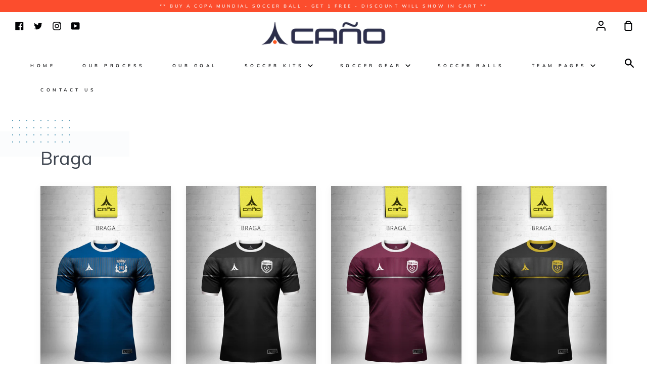

--- FILE ---
content_type: text/html; charset=utf-8
request_url: https://canosoccer.com/collections/braga
body_size: 25605
content:
<!doctype html>
<!--[if IE 9]> <html class="ie9 no-js supports-no-cookies container-layout" lang="en"> <![endif]-->
<!--[if (gt IE 9)|!(IE)]><!--> <html class="no-js supports-no-cookies container-layout" lang="en"> <!--<![endif]-->
<head>
<!-- Google Tag Manager -->
<script>(function(w,d,s,l,i){w[l]=w[l]||[];w[l].push({'gtm.start':
new Date().getTime(),event:'gtm.js'});var f=d.getElementsByTagName(s)[0],
j=d.createElement(s),dl=l!='dataLayer'?'&l='+l:'';j.async=true;j.src=
'https://www.googletagmanager.com/gtm.js?id='+i+dl;f.parentNode.insertBefore(j,f);
})(window,document,'script','dataLayer','GTM-PF5W4B7S');</script>
<!-- End Google Tag Manager -->
  
  <meta charset="utf-8">
  <meta http-equiv="X-UA-Compatible" content="IE=edge">
  <meta name="viewport" content="width=device-width,initial-scale=1">
  <meta name="theme-color" content="#267da1">
  <link rel="canonical" href="https://canosoccer.com/collections/braga">

  <!-- ======================= Story Theme V1.0.3 ========================= -->

  
    <link rel="shortcut icon" href="//canosoccer.com/cdn/shop/files/cano-logo-new_32x32.png?v=1613544931" type="image/png">
  

  
  <title>
    Braga
    
    
    
      &ndash; Caño
    
  </title>

  

  
<meta property="og:site_name" content="Caño">
<meta property="og:url" content="https://canosoccer.com/collections/braga">
<meta property="og:title" content="Braga">
<meta property="og:type" content="website">
<meta property="og:description" content="Custom and high performance soccer apparel, Soccer Balls, Backpacks">


<meta name="twitter:site" content="@canosoccer">
<meta name="twitter:card" content="summary_large_image">
<meta name="twitter:title" content="Braga">
<meta name="twitter:description" content="Custom and high performance soccer apparel, Soccer Balls, Backpacks">


  <link href="//canosoccer.com/cdn/shop/t/15/assets/theme.scss.css?v=137740295631071360431759334706" rel="stylesheet" type="text/css" media="all" />

  <script>
    document.documentElement.className = document.documentElement.className.replace('no-js', 'js');

    window.theme = {
      strings: {
        addToCart: "Add to Cart",
        soldOut: "Sold Out",
        unavailable: "Unavailable"
      },
      moneyFormat: "${{amount}}",
      version: '1.0.3'
    };
  </script>

  

  <!--[if (gt IE 9)|!(IE)]><!--><script src="//canosoccer.com/cdn/shop/t/15/assets/theme.js?v=105716617333619977951740419177" defer="defer"></script><!--<![endif]-->
  <!--[if lt IE 9]><script src="//canosoccer.com/cdn/shop/t/15/assets/theme.js?v=105716617333619977951740419177"></script><![endif]-->


  <script>window.performance && window.performance.mark && window.performance.mark('shopify.content_for_header.start');</script><meta name="google-site-verification" content="Tl4lhRx3Y2a6fGnjpsPJ9_fKSEYYah0BldBjnyWSd3g">
<meta id="shopify-digital-wallet" name="shopify-digital-wallet" content="/6178144320/digital_wallets/dialog">
<meta name="shopify-checkout-api-token" content="b3674ecaed6e608c6968b96db709ed68">
<meta id="in-context-paypal-metadata" data-shop-id="6178144320" data-venmo-supported="false" data-environment="production" data-locale="en_US" data-paypal-v4="true" data-currency="USD">
<link rel="alternate" type="application/atom+xml" title="Feed" href="/collections/braga.atom" />
<link rel="alternate" type="application/json+oembed" href="https://canosoccer.com/collections/braga.oembed">
<script async="async" src="/checkouts/internal/preloads.js?locale=en-US"></script>
<link rel="preconnect" href="https://shop.app" crossorigin="anonymous">
<script async="async" src="https://shop.app/checkouts/internal/preloads.js?locale=en-US&shop_id=6178144320" crossorigin="anonymous"></script>
<script id="apple-pay-shop-capabilities" type="application/json">{"shopId":6178144320,"countryCode":"US","currencyCode":"USD","merchantCapabilities":["supports3DS"],"merchantId":"gid:\/\/shopify\/Shop\/6178144320","merchantName":"Caño","requiredBillingContactFields":["postalAddress","email"],"requiredShippingContactFields":["postalAddress","email"],"shippingType":"shipping","supportedNetworks":["visa","masterCard","amex","discover","elo","jcb"],"total":{"type":"pending","label":"Caño","amount":"1.00"},"shopifyPaymentsEnabled":true,"supportsSubscriptions":true}</script>
<script id="shopify-features" type="application/json">{"accessToken":"b3674ecaed6e608c6968b96db709ed68","betas":["rich-media-storefront-analytics"],"domain":"canosoccer.com","predictiveSearch":true,"shopId":6178144320,"locale":"en"}</script>
<script>var Shopify = Shopify || {};
Shopify.shop = "dev-cano.myshopify.com";
Shopify.locale = "en";
Shopify.currency = {"active":"USD","rate":"1.0"};
Shopify.country = "US";
Shopify.theme = {"name":"Copy of Caño NEW THEME","id":142063894694,"schema_name":"Story","schema_version":"1.0.3","theme_store_id":864,"role":"main"};
Shopify.theme.handle = "null";
Shopify.theme.style = {"id":null,"handle":null};
Shopify.cdnHost = "canosoccer.com/cdn";
Shopify.routes = Shopify.routes || {};
Shopify.routes.root = "/";</script>
<script type="module">!function(o){(o.Shopify=o.Shopify||{}).modules=!0}(window);</script>
<script>!function(o){function n(){var o=[];function n(){o.push(Array.prototype.slice.apply(arguments))}return n.q=o,n}var t=o.Shopify=o.Shopify||{};t.loadFeatures=n(),t.autoloadFeatures=n()}(window);</script>
<script>
  window.ShopifyPay = window.ShopifyPay || {};
  window.ShopifyPay.apiHost = "shop.app\/pay";
  window.ShopifyPay.redirectState = null;
</script>
<script id="shop-js-analytics" type="application/json">{"pageType":"collection"}</script>
<script defer="defer" async type="module" src="//canosoccer.com/cdn/shopifycloud/shop-js/modules/v2/client.init-shop-cart-sync_BdyHc3Nr.en.esm.js"></script>
<script defer="defer" async type="module" src="//canosoccer.com/cdn/shopifycloud/shop-js/modules/v2/chunk.common_Daul8nwZ.esm.js"></script>
<script type="module">
  await import("//canosoccer.com/cdn/shopifycloud/shop-js/modules/v2/client.init-shop-cart-sync_BdyHc3Nr.en.esm.js");
await import("//canosoccer.com/cdn/shopifycloud/shop-js/modules/v2/chunk.common_Daul8nwZ.esm.js");

  window.Shopify.SignInWithShop?.initShopCartSync?.({"fedCMEnabled":true,"windoidEnabled":true});

</script>
<script>
  window.Shopify = window.Shopify || {};
  if (!window.Shopify.featureAssets) window.Shopify.featureAssets = {};
  window.Shopify.featureAssets['shop-js'] = {"shop-cart-sync":["modules/v2/client.shop-cart-sync_QYOiDySF.en.esm.js","modules/v2/chunk.common_Daul8nwZ.esm.js"],"init-fed-cm":["modules/v2/client.init-fed-cm_DchLp9rc.en.esm.js","modules/v2/chunk.common_Daul8nwZ.esm.js"],"shop-button":["modules/v2/client.shop-button_OV7bAJc5.en.esm.js","modules/v2/chunk.common_Daul8nwZ.esm.js"],"init-windoid":["modules/v2/client.init-windoid_DwxFKQ8e.en.esm.js","modules/v2/chunk.common_Daul8nwZ.esm.js"],"shop-cash-offers":["modules/v2/client.shop-cash-offers_DWtL6Bq3.en.esm.js","modules/v2/chunk.common_Daul8nwZ.esm.js","modules/v2/chunk.modal_CQq8HTM6.esm.js"],"shop-toast-manager":["modules/v2/client.shop-toast-manager_CX9r1SjA.en.esm.js","modules/v2/chunk.common_Daul8nwZ.esm.js"],"init-shop-email-lookup-coordinator":["modules/v2/client.init-shop-email-lookup-coordinator_UhKnw74l.en.esm.js","modules/v2/chunk.common_Daul8nwZ.esm.js"],"pay-button":["modules/v2/client.pay-button_DzxNnLDY.en.esm.js","modules/v2/chunk.common_Daul8nwZ.esm.js"],"avatar":["modules/v2/client.avatar_BTnouDA3.en.esm.js"],"init-shop-cart-sync":["modules/v2/client.init-shop-cart-sync_BdyHc3Nr.en.esm.js","modules/v2/chunk.common_Daul8nwZ.esm.js"],"shop-login-button":["modules/v2/client.shop-login-button_D8B466_1.en.esm.js","modules/v2/chunk.common_Daul8nwZ.esm.js","modules/v2/chunk.modal_CQq8HTM6.esm.js"],"init-customer-accounts-sign-up":["modules/v2/client.init-customer-accounts-sign-up_C8fpPm4i.en.esm.js","modules/v2/client.shop-login-button_D8B466_1.en.esm.js","modules/v2/chunk.common_Daul8nwZ.esm.js","modules/v2/chunk.modal_CQq8HTM6.esm.js"],"init-shop-for-new-customer-accounts":["modules/v2/client.init-shop-for-new-customer-accounts_CVTO0Ztu.en.esm.js","modules/v2/client.shop-login-button_D8B466_1.en.esm.js","modules/v2/chunk.common_Daul8nwZ.esm.js","modules/v2/chunk.modal_CQq8HTM6.esm.js"],"init-customer-accounts":["modules/v2/client.init-customer-accounts_dRgKMfrE.en.esm.js","modules/v2/client.shop-login-button_D8B466_1.en.esm.js","modules/v2/chunk.common_Daul8nwZ.esm.js","modules/v2/chunk.modal_CQq8HTM6.esm.js"],"shop-follow-button":["modules/v2/client.shop-follow-button_CkZpjEct.en.esm.js","modules/v2/chunk.common_Daul8nwZ.esm.js","modules/v2/chunk.modal_CQq8HTM6.esm.js"],"lead-capture":["modules/v2/client.lead-capture_BntHBhfp.en.esm.js","modules/v2/chunk.common_Daul8nwZ.esm.js","modules/v2/chunk.modal_CQq8HTM6.esm.js"],"checkout-modal":["modules/v2/client.checkout-modal_CfxcYbTm.en.esm.js","modules/v2/chunk.common_Daul8nwZ.esm.js","modules/v2/chunk.modal_CQq8HTM6.esm.js"],"shop-login":["modules/v2/client.shop-login_Da4GZ2H6.en.esm.js","modules/v2/chunk.common_Daul8nwZ.esm.js","modules/v2/chunk.modal_CQq8HTM6.esm.js"],"payment-terms":["modules/v2/client.payment-terms_MV4M3zvL.en.esm.js","modules/v2/chunk.common_Daul8nwZ.esm.js","modules/v2/chunk.modal_CQq8HTM6.esm.js"]};
</script>
<script>(function() {
  var isLoaded = false;
  function asyncLoad() {
    if (isLoaded) return;
    isLoaded = true;
    var urls = ["https:\/\/chimpstatic.com\/mcjs-connected\/js\/users\/20afe250aad1beeb28c9add17\/ee8b2bc007ac2cb9d830c3dfc.js?shop=dev-cano.myshopify.com","\/\/www.powr.io\/powr.js?powr-token=dev-cano.myshopify.com\u0026external-type=shopify\u0026shop=dev-cano.myshopify.com","https:\/\/assets1.adroll.com\/shopify\/latest\/j\/shopify_rolling_bootstrap_v2.js?adroll_adv_id=PHM55DZ7AFEU3PVHU2W33G\u0026adroll_pix_id=2TGDPURL4VHORHOEQRUOJN\u0026shop=dev-cano.myshopify.com","https:\/\/chimpstatic.com\/mcjs-connected\/js\/users\/20afe250aad1beeb28c9add17\/256752b258e132b1888404a2a.js?shop=dev-cano.myshopify.com"];
    for (var i = 0; i < urls.length; i++) {
      var s = document.createElement('script');
      s.type = 'text/javascript';
      s.async = true;
      s.src = urls[i];
      var x = document.getElementsByTagName('script')[0];
      x.parentNode.insertBefore(s, x);
    }
  };
  if(window.attachEvent) {
    window.attachEvent('onload', asyncLoad);
  } else {
    window.addEventListener('load', asyncLoad, false);
  }
})();</script>
<script id="__st">var __st={"a":6178144320,"offset":-18000,"reqid":"42fd8d35-fd71-483b-bf8e-cbaaf0ef7ba0-1769021812","pageurl":"canosoccer.com\/collections\/braga","u":"27d86a030147","p":"collection","rtyp":"collection","rid":119269195840};</script>
<script>window.ShopifyPaypalV4VisibilityTracking = true;</script>
<script id="captcha-bootstrap">!function(){'use strict';const t='contact',e='account',n='new_comment',o=[[t,t],['blogs',n],['comments',n],[t,'customer']],c=[[e,'customer_login'],[e,'guest_login'],[e,'recover_customer_password'],[e,'create_customer']],r=t=>t.map((([t,e])=>`form[action*='/${t}']:not([data-nocaptcha='true']) input[name='form_type'][value='${e}']`)).join(','),a=t=>()=>t?[...document.querySelectorAll(t)].map((t=>t.form)):[];function s(){const t=[...o],e=r(t);return a(e)}const i='password',u='form_key',d=['recaptcha-v3-token','g-recaptcha-response','h-captcha-response',i],f=()=>{try{return window.sessionStorage}catch{return}},m='__shopify_v',_=t=>t.elements[u];function p(t,e,n=!1){try{const o=window.sessionStorage,c=JSON.parse(o.getItem(e)),{data:r}=function(t){const{data:e,action:n}=t;return t[m]||n?{data:e,action:n}:{data:t,action:n}}(c);for(const[e,n]of Object.entries(r))t.elements[e]&&(t.elements[e].value=n);n&&o.removeItem(e)}catch(o){console.error('form repopulation failed',{error:o})}}const l='form_type',E='cptcha';function T(t){t.dataset[E]=!0}const w=window,h=w.document,L='Shopify',v='ce_forms',y='captcha';let A=!1;((t,e)=>{const n=(g='f06e6c50-85a8-45c8-87d0-21a2b65856fe',I='https://cdn.shopify.com/shopifycloud/storefront-forms-hcaptcha/ce_storefront_forms_captcha_hcaptcha.v1.5.2.iife.js',D={infoText:'Protected by hCaptcha',privacyText:'Privacy',termsText:'Terms'},(t,e,n)=>{const o=w[L][v],c=o.bindForm;if(c)return c(t,g,e,D).then(n);var r;o.q.push([[t,g,e,D],n]),r=I,A||(h.body.append(Object.assign(h.createElement('script'),{id:'captcha-provider',async:!0,src:r})),A=!0)});var g,I,D;w[L]=w[L]||{},w[L][v]=w[L][v]||{},w[L][v].q=[],w[L][y]=w[L][y]||{},w[L][y].protect=function(t,e){n(t,void 0,e),T(t)},Object.freeze(w[L][y]),function(t,e,n,w,h,L){const[v,y,A,g]=function(t,e,n){const i=e?o:[],u=t?c:[],d=[...i,...u],f=r(d),m=r(i),_=r(d.filter((([t,e])=>n.includes(e))));return[a(f),a(m),a(_),s()]}(w,h,L),I=t=>{const e=t.target;return e instanceof HTMLFormElement?e:e&&e.form},D=t=>v().includes(t);t.addEventListener('submit',(t=>{const e=I(t);if(!e)return;const n=D(e)&&!e.dataset.hcaptchaBound&&!e.dataset.recaptchaBound,o=_(e),c=g().includes(e)&&(!o||!o.value);(n||c)&&t.preventDefault(),c&&!n&&(function(t){try{if(!f())return;!function(t){const e=f();if(!e)return;const n=_(t);if(!n)return;const o=n.value;o&&e.removeItem(o)}(t);const e=Array.from(Array(32),(()=>Math.random().toString(36)[2])).join('');!function(t,e){_(t)||t.append(Object.assign(document.createElement('input'),{type:'hidden',name:u})),t.elements[u].value=e}(t,e),function(t,e){const n=f();if(!n)return;const o=[...t.querySelectorAll(`input[type='${i}']`)].map((({name:t})=>t)),c=[...d,...o],r={};for(const[a,s]of new FormData(t).entries())c.includes(a)||(r[a]=s);n.setItem(e,JSON.stringify({[m]:1,action:t.action,data:r}))}(t,e)}catch(e){console.error('failed to persist form',e)}}(e),e.submit())}));const S=(t,e)=>{t&&!t.dataset[E]&&(n(t,e.some((e=>e===t))),T(t))};for(const o of['focusin','change'])t.addEventListener(o,(t=>{const e=I(t);D(e)&&S(e,y())}));const B=e.get('form_key'),M=e.get(l),P=B&&M;t.addEventListener('DOMContentLoaded',(()=>{const t=y();if(P)for(const e of t)e.elements[l].value===M&&p(e,B);[...new Set([...A(),...v().filter((t=>'true'===t.dataset.shopifyCaptcha))])].forEach((e=>S(e,t)))}))}(h,new URLSearchParams(w.location.search),n,t,e,['guest_login'])})(!0,!0)}();</script>
<script integrity="sha256-4kQ18oKyAcykRKYeNunJcIwy7WH5gtpwJnB7kiuLZ1E=" data-source-attribution="shopify.loadfeatures" defer="defer" src="//canosoccer.com/cdn/shopifycloud/storefront/assets/storefront/load_feature-a0a9edcb.js" crossorigin="anonymous"></script>
<script crossorigin="anonymous" defer="defer" src="//canosoccer.com/cdn/shopifycloud/storefront/assets/shopify_pay/storefront-65b4c6d7.js?v=20250812"></script>
<script data-source-attribution="shopify.dynamic_checkout.dynamic.init">var Shopify=Shopify||{};Shopify.PaymentButton=Shopify.PaymentButton||{isStorefrontPortableWallets:!0,init:function(){window.Shopify.PaymentButton.init=function(){};var t=document.createElement("script");t.src="https://canosoccer.com/cdn/shopifycloud/portable-wallets/latest/portable-wallets.en.js",t.type="module",document.head.appendChild(t)}};
</script>
<script data-source-attribution="shopify.dynamic_checkout.buyer_consent">
  function portableWalletsHideBuyerConsent(e){var t=document.getElementById("shopify-buyer-consent"),n=document.getElementById("shopify-subscription-policy-button");t&&n&&(t.classList.add("hidden"),t.setAttribute("aria-hidden","true"),n.removeEventListener("click",e))}function portableWalletsShowBuyerConsent(e){var t=document.getElementById("shopify-buyer-consent"),n=document.getElementById("shopify-subscription-policy-button");t&&n&&(t.classList.remove("hidden"),t.removeAttribute("aria-hidden"),n.addEventListener("click",e))}window.Shopify?.PaymentButton&&(window.Shopify.PaymentButton.hideBuyerConsent=portableWalletsHideBuyerConsent,window.Shopify.PaymentButton.showBuyerConsent=portableWalletsShowBuyerConsent);
</script>
<script data-source-attribution="shopify.dynamic_checkout.cart.bootstrap">document.addEventListener("DOMContentLoaded",(function(){function t(){return document.querySelector("shopify-accelerated-checkout-cart, shopify-accelerated-checkout")}if(t())Shopify.PaymentButton.init();else{new MutationObserver((function(e,n){t()&&(Shopify.PaymentButton.init(),n.disconnect())})).observe(document.body,{childList:!0,subtree:!0})}}));
</script>
<link id="shopify-accelerated-checkout-styles" rel="stylesheet" media="screen" href="https://canosoccer.com/cdn/shopifycloud/portable-wallets/latest/accelerated-checkout-backwards-compat.css" crossorigin="anonymous">
<style id="shopify-accelerated-checkout-cart">
        #shopify-buyer-consent {
  margin-top: 1em;
  display: inline-block;
  width: 100%;
}

#shopify-buyer-consent.hidden {
  display: none;
}

#shopify-subscription-policy-button {
  background: none;
  border: none;
  padding: 0;
  text-decoration: underline;
  font-size: inherit;
  cursor: pointer;
}

#shopify-subscription-policy-button::before {
  box-shadow: none;
}

      </style>

<script>window.performance && window.performance.mark && window.performance.mark('shopify.content_for_header.end');</script>
<link href="//canosoccer.com/cdn/shop/t/15/assets/storeifyapps-formbuilder-styles.css?v=152793041783719793381740419177" rel="stylesheet" type="text/css" media="all" />
<script>window.is_hulkpo_installed=true</script><meta property="og:image" content="https://cdn.shopify.com/s/files/1/0061/7814/4320/files/Untitled.png?height=628&pad_color=fff&v=1613560846&width=1200" />
<meta property="og:image:secure_url" content="https://cdn.shopify.com/s/files/1/0061/7814/4320/files/Untitled.png?height=628&pad_color=fff&v=1613560846&width=1200" />
<meta property="og:image:width" content="1200" />
<meta property="og:image:height" content="628" />
<link href="https://monorail-edge.shopifysvc.com" rel="dns-prefetch">
<script>(function(){if ("sendBeacon" in navigator && "performance" in window) {try {var session_token_from_headers = performance.getEntriesByType('navigation')[0].serverTiming.find(x => x.name == '_s').description;} catch {var session_token_from_headers = undefined;}var session_cookie_matches = document.cookie.match(/_shopify_s=([^;]*)/);var session_token_from_cookie = session_cookie_matches && session_cookie_matches.length === 2 ? session_cookie_matches[1] : "";var session_token = session_token_from_headers || session_token_from_cookie || "";function handle_abandonment_event(e) {var entries = performance.getEntries().filter(function(entry) {return /monorail-edge.shopifysvc.com/.test(entry.name);});if (!window.abandonment_tracked && entries.length === 0) {window.abandonment_tracked = true;var currentMs = Date.now();var navigation_start = performance.timing.navigationStart;var payload = {shop_id: 6178144320,url: window.location.href,navigation_start,duration: currentMs - navigation_start,session_token,page_type: "collection"};window.navigator.sendBeacon("https://monorail-edge.shopifysvc.com/v1/produce", JSON.stringify({schema_id: "online_store_buyer_site_abandonment/1.1",payload: payload,metadata: {event_created_at_ms: currentMs,event_sent_at_ms: currentMs}}));}}window.addEventListener('pagehide', handle_abandonment_event);}}());</script>
<script id="web-pixels-manager-setup">(function e(e,d,r,n,o){if(void 0===o&&(o={}),!Boolean(null===(a=null===(i=window.Shopify)||void 0===i?void 0:i.analytics)||void 0===a?void 0:a.replayQueue)){var i,a;window.Shopify=window.Shopify||{};var t=window.Shopify;t.analytics=t.analytics||{};var s=t.analytics;s.replayQueue=[],s.publish=function(e,d,r){return s.replayQueue.push([e,d,r]),!0};try{self.performance.mark("wpm:start")}catch(e){}var l=function(){var e={modern:/Edge?\/(1{2}[4-9]|1[2-9]\d|[2-9]\d{2}|\d{4,})\.\d+(\.\d+|)|Firefox\/(1{2}[4-9]|1[2-9]\d|[2-9]\d{2}|\d{4,})\.\d+(\.\d+|)|Chrom(ium|e)\/(9{2}|\d{3,})\.\d+(\.\d+|)|(Maci|X1{2}).+ Version\/(15\.\d+|(1[6-9]|[2-9]\d|\d{3,})\.\d+)([,.]\d+|)( \(\w+\)|)( Mobile\/\w+|) Safari\/|Chrome.+OPR\/(9{2}|\d{3,})\.\d+\.\d+|(CPU[ +]OS|iPhone[ +]OS|CPU[ +]iPhone|CPU IPhone OS|CPU iPad OS)[ +]+(15[._]\d+|(1[6-9]|[2-9]\d|\d{3,})[._]\d+)([._]\d+|)|Android:?[ /-](13[3-9]|1[4-9]\d|[2-9]\d{2}|\d{4,})(\.\d+|)(\.\d+|)|Android.+Firefox\/(13[5-9]|1[4-9]\d|[2-9]\d{2}|\d{4,})\.\d+(\.\d+|)|Android.+Chrom(ium|e)\/(13[3-9]|1[4-9]\d|[2-9]\d{2}|\d{4,})\.\d+(\.\d+|)|SamsungBrowser\/([2-9]\d|\d{3,})\.\d+/,legacy:/Edge?\/(1[6-9]|[2-9]\d|\d{3,})\.\d+(\.\d+|)|Firefox\/(5[4-9]|[6-9]\d|\d{3,})\.\d+(\.\d+|)|Chrom(ium|e)\/(5[1-9]|[6-9]\d|\d{3,})\.\d+(\.\d+|)([\d.]+$|.*Safari\/(?![\d.]+ Edge\/[\d.]+$))|(Maci|X1{2}).+ Version\/(10\.\d+|(1[1-9]|[2-9]\d|\d{3,})\.\d+)([,.]\d+|)( \(\w+\)|)( Mobile\/\w+|) Safari\/|Chrome.+OPR\/(3[89]|[4-9]\d|\d{3,})\.\d+\.\d+|(CPU[ +]OS|iPhone[ +]OS|CPU[ +]iPhone|CPU IPhone OS|CPU iPad OS)[ +]+(10[._]\d+|(1[1-9]|[2-9]\d|\d{3,})[._]\d+)([._]\d+|)|Android:?[ /-](13[3-9]|1[4-9]\d|[2-9]\d{2}|\d{4,})(\.\d+|)(\.\d+|)|Mobile Safari.+OPR\/([89]\d|\d{3,})\.\d+\.\d+|Android.+Firefox\/(13[5-9]|1[4-9]\d|[2-9]\d{2}|\d{4,})\.\d+(\.\d+|)|Android.+Chrom(ium|e)\/(13[3-9]|1[4-9]\d|[2-9]\d{2}|\d{4,})\.\d+(\.\d+|)|Android.+(UC? ?Browser|UCWEB|U3)[ /]?(15\.([5-9]|\d{2,})|(1[6-9]|[2-9]\d|\d{3,})\.\d+)\.\d+|SamsungBrowser\/(5\.\d+|([6-9]|\d{2,})\.\d+)|Android.+MQ{2}Browser\/(14(\.(9|\d{2,})|)|(1[5-9]|[2-9]\d|\d{3,})(\.\d+|))(\.\d+|)|K[Aa][Ii]OS\/(3\.\d+|([4-9]|\d{2,})\.\d+)(\.\d+|)/},d=e.modern,r=e.legacy,n=navigator.userAgent;return n.match(d)?"modern":n.match(r)?"legacy":"unknown"}(),u="modern"===l?"modern":"legacy",c=(null!=n?n:{modern:"",legacy:""})[u],f=function(e){return[e.baseUrl,"/wpm","/b",e.hashVersion,"modern"===e.buildTarget?"m":"l",".js"].join("")}({baseUrl:d,hashVersion:r,buildTarget:u}),m=function(e){var d=e.version,r=e.bundleTarget,n=e.surface,o=e.pageUrl,i=e.monorailEndpoint;return{emit:function(e){var a=e.status,t=e.errorMsg,s=(new Date).getTime(),l=JSON.stringify({metadata:{event_sent_at_ms:s},events:[{schema_id:"web_pixels_manager_load/3.1",payload:{version:d,bundle_target:r,page_url:o,status:a,surface:n,error_msg:t},metadata:{event_created_at_ms:s}}]});if(!i)return console&&console.warn&&console.warn("[Web Pixels Manager] No Monorail endpoint provided, skipping logging."),!1;try{return self.navigator.sendBeacon.bind(self.navigator)(i,l)}catch(e){}var u=new XMLHttpRequest;try{return u.open("POST",i,!0),u.setRequestHeader("Content-Type","text/plain"),u.send(l),!0}catch(e){return console&&console.warn&&console.warn("[Web Pixels Manager] Got an unhandled error while logging to Monorail."),!1}}}}({version:r,bundleTarget:l,surface:e.surface,pageUrl:self.location.href,monorailEndpoint:e.monorailEndpoint});try{o.browserTarget=l,function(e){var d=e.src,r=e.async,n=void 0===r||r,o=e.onload,i=e.onerror,a=e.sri,t=e.scriptDataAttributes,s=void 0===t?{}:t,l=document.createElement("script"),u=document.querySelector("head"),c=document.querySelector("body");if(l.async=n,l.src=d,a&&(l.integrity=a,l.crossOrigin="anonymous"),s)for(var f in s)if(Object.prototype.hasOwnProperty.call(s,f))try{l.dataset[f]=s[f]}catch(e){}if(o&&l.addEventListener("load",o),i&&l.addEventListener("error",i),u)u.appendChild(l);else{if(!c)throw new Error("Did not find a head or body element to append the script");c.appendChild(l)}}({src:f,async:!0,onload:function(){if(!function(){var e,d;return Boolean(null===(d=null===(e=window.Shopify)||void 0===e?void 0:e.analytics)||void 0===d?void 0:d.initialized)}()){var d=window.webPixelsManager.init(e)||void 0;if(d){var r=window.Shopify.analytics;r.replayQueue.forEach((function(e){var r=e[0],n=e[1],o=e[2];d.publishCustomEvent(r,n,o)})),r.replayQueue=[],r.publish=d.publishCustomEvent,r.visitor=d.visitor,r.initialized=!0}}},onerror:function(){return m.emit({status:"failed",errorMsg:"".concat(f," has failed to load")})},sri:function(e){var d=/^sha384-[A-Za-z0-9+/=]+$/;return"string"==typeof e&&d.test(e)}(c)?c:"",scriptDataAttributes:o}),m.emit({status:"loading"})}catch(e){m.emit({status:"failed",errorMsg:(null==e?void 0:e.message)||"Unknown error"})}}})({shopId: 6178144320,storefrontBaseUrl: "https://canosoccer.com",extensionsBaseUrl: "https://extensions.shopifycdn.com/cdn/shopifycloud/web-pixels-manager",monorailEndpoint: "https://monorail-edge.shopifysvc.com/unstable/produce_batch",surface: "storefront-renderer",enabledBetaFlags: ["2dca8a86"],webPixelsConfigList: [{"id":"696123558","configuration":"{\"config\":\"{\\\"pixel_id\\\":\\\"G-PHC27T9DGH\\\",\\\"target_country\\\":\\\"US\\\",\\\"gtag_events\\\":[{\\\"type\\\":\\\"begin_checkout\\\",\\\"action_label\\\":[\\\"G-PHC27T9DGH\\\",\\\"AW-16830108875\\\/30wpCNu1s40aEMupnNk-\\\"]},{\\\"type\\\":\\\"search\\\",\\\"action_label\\\":[\\\"G-PHC27T9DGH\\\",\\\"AW-16830108875\\\/EFBrCNW1s40aEMupnNk-\\\"]},{\\\"type\\\":\\\"view_item\\\",\\\"action_label\\\":[\\\"G-PHC27T9DGH\\\",\\\"AW-16830108875\\\/9lC2CNK1s40aEMupnNk-\\\",\\\"MC-HK677C3W6G\\\"]},{\\\"type\\\":\\\"purchase\\\",\\\"action_label\\\":[\\\"G-PHC27T9DGH\\\",\\\"AW-16830108875\\\/LCo6CMy1s40aEMupnNk-\\\",\\\"MC-HK677C3W6G\\\"]},{\\\"type\\\":\\\"page_view\\\",\\\"action_label\\\":[\\\"G-PHC27T9DGH\\\",\\\"AW-16830108875\\\/kzOzCM-1s40aEMupnNk-\\\",\\\"MC-HK677C3W6G\\\"]},{\\\"type\\\":\\\"add_payment_info\\\",\\\"action_label\\\":[\\\"G-PHC27T9DGH\\\",\\\"AW-16830108875\\\/SKQcCN61s40aEMupnNk-\\\"]},{\\\"type\\\":\\\"add_to_cart\\\",\\\"action_label\\\":[\\\"G-PHC27T9DGH\\\",\\\"AW-16830108875\\\/MkyoCNi1s40aEMupnNk-\\\"]}],\\\"enable_monitoring_mode\\\":false}\"}","eventPayloadVersion":"v1","runtimeContext":"OPEN","scriptVersion":"b2a88bafab3e21179ed38636efcd8a93","type":"APP","apiClientId":1780363,"privacyPurposes":[],"dataSharingAdjustments":{"protectedCustomerApprovalScopes":["read_customer_address","read_customer_email","read_customer_name","read_customer_personal_data","read_customer_phone"]}},{"id":"100696230","configuration":"{\"tagID\":\"2614317766621\"}","eventPayloadVersion":"v1","runtimeContext":"STRICT","scriptVersion":"18031546ee651571ed29edbe71a3550b","type":"APP","apiClientId":3009811,"privacyPurposes":["ANALYTICS","MARKETING","SALE_OF_DATA"],"dataSharingAdjustments":{"protectedCustomerApprovalScopes":["read_customer_address","read_customer_email","read_customer_name","read_customer_personal_data","read_customer_phone"]}},{"id":"63930534","eventPayloadVersion":"v1","runtimeContext":"LAX","scriptVersion":"1","type":"CUSTOM","privacyPurposes":["MARKETING"],"name":"Meta pixel (migrated)"},{"id":"82706598","eventPayloadVersion":"v1","runtimeContext":"LAX","scriptVersion":"1","type":"CUSTOM","privacyPurposes":["ANALYTICS"],"name":"Google Analytics tag (migrated)"},{"id":"shopify-app-pixel","configuration":"{}","eventPayloadVersion":"v1","runtimeContext":"STRICT","scriptVersion":"0450","apiClientId":"shopify-pixel","type":"APP","privacyPurposes":["ANALYTICS","MARKETING"]},{"id":"shopify-custom-pixel","eventPayloadVersion":"v1","runtimeContext":"LAX","scriptVersion":"0450","apiClientId":"shopify-pixel","type":"CUSTOM","privacyPurposes":["ANALYTICS","MARKETING"]}],isMerchantRequest: false,initData: {"shop":{"name":"Caño","paymentSettings":{"currencyCode":"USD"},"myshopifyDomain":"dev-cano.myshopify.com","countryCode":"US","storefrontUrl":"https:\/\/canosoccer.com"},"customer":null,"cart":null,"checkout":null,"productVariants":[],"purchasingCompany":null},},"https://canosoccer.com/cdn","fcfee988w5aeb613cpc8e4bc33m6693e112",{"modern":"","legacy":""},{"shopId":"6178144320","storefrontBaseUrl":"https:\/\/canosoccer.com","extensionBaseUrl":"https:\/\/extensions.shopifycdn.com\/cdn\/shopifycloud\/web-pixels-manager","surface":"storefront-renderer","enabledBetaFlags":"[\"2dca8a86\"]","isMerchantRequest":"false","hashVersion":"fcfee988w5aeb613cpc8e4bc33m6693e112","publish":"custom","events":"[[\"page_viewed\",{}],[\"collection_viewed\",{\"collection\":{\"id\":\"119269195840\",\"title\":\"Braga\",\"productVariants\":[{\"price\":{\"amount\":0.0,\"currencyCode\":\"USD\"},\"product\":{\"title\":\"Braga in navy\/white\",\"vendor\":\"Caño Soccer\",\"id\":\"2778032373824\",\"untranslatedTitle\":\"Braga in navy\/white\",\"url\":\"\/products\/braga-navy-white\",\"type\":\"Soccer Kit\"},\"id\":\"24923146649664\",\"image\":{\"src\":\"\/\/canosoccer.com\/cdn\/shop\/products\/Braga-1.jpg?v=1549745267\"},\"sku\":null,\"title\":\"Default Title\",\"untranslatedTitle\":\"Default Title\"},{\"price\":{\"amount\":0.0,\"currencyCode\":\"USD\"},\"product\":{\"title\":\"Braga in black\/white\",\"vendor\":\"Caño Soccer\",\"id\":\"2778030178368\",\"untranslatedTitle\":\"Braga in black\/white\",\"url\":\"\/products\/braga-black-white\",\"type\":\"Soccer Kit\"},\"id\":\"24923142586432\",\"image\":{\"src\":\"\/\/canosoccer.com\/cdn\/shop\/products\/59211f49da22314ee96b6573_braga-black-white.jpg?v=1549383730\"},\"sku\":null,\"title\":\"Default Title\",\"untranslatedTitle\":\"Default Title\"},{\"price\":{\"amount\":0.0,\"currencyCode\":\"USD\"},\"product\":{\"title\":\"Braga in maroon\/white\",\"vendor\":\"Caño Soccer\",\"id\":\"2778031980608\",\"untranslatedTitle\":\"Braga in maroon\/white\",\"url\":\"\/products\/braga-maroon-white\",\"type\":\"Soccer Kit\"},\"id\":\"24923146059840\",\"image\":{\"src\":\"\/\/canosoccer.com\/cdn\/shop\/products\/59211f4c024ad86ffbd6aa66_braga-maroon-white.jpg?v=1549383728\"},\"sku\":null,\"title\":\"Default Title\",\"untranslatedTitle\":\"Default Title\"},{\"price\":{\"amount\":0.0,\"currencyCode\":\"USD\"},\"product\":{\"title\":\"Braga in black\/gold\",\"vendor\":\"Caño Soccer\",\"id\":\"2778029916224\",\"untranslatedTitle\":\"Braga in black\/gold\",\"url\":\"\/products\/braga-black-gold\",\"type\":\"Soccer Kit\"},\"id\":\"24923142258752\",\"image\":{\"src\":\"\/\/canosoccer.com\/cdn\/shop\/products\/59211f482e29227ffc12a53a_braga-black-gold.jpg?v=1549383730\"},\"sku\":null,\"title\":\"Default Title\",\"untranslatedTitle\":\"Default Title\"},{\"price\":{\"amount\":0.0,\"currencyCode\":\"USD\"},\"product\":{\"title\":\"Braga in black\/red\",\"vendor\":\"Caño Soccer\",\"id\":\"2778030080064\",\"untranslatedTitle\":\"Braga in black\/red\",\"url\":\"\/products\/braga-black-red\",\"type\":\"Soccer Kit\"},\"id\":\"24923142488128\",\"image\":{\"src\":\"\/\/canosoccer.com\/cdn\/shop\/products\/59211f4816b99b0139ddcb58_braga-black-red.jpg?v=1549383730\"},\"sku\":null,\"title\":\"Default Title\",\"untranslatedTitle\":\"Default Title\"},{\"price\":{\"amount\":0.0,\"currencyCode\":\"USD\"},\"product\":{\"title\":\"Braga in green\/black\",\"vendor\":\"Caño Soccer\",\"id\":\"2778030374976\",\"untranslatedTitle\":\"Braga in green\/black\",\"url\":\"\/products\/braga-green-black\",\"type\":\"Soccer Kit\"},\"id\":\"24923142717504\",\"image\":{\"src\":\"\/\/canosoccer.com\/cdn\/shop\/products\/59211f49b1e6e64efaa3a0a0_braga-green-black.jpg?v=1549383729\"},\"sku\":null,\"title\":\"Default Title\",\"untranslatedTitle\":\"Default Title\"},{\"price\":{\"amount\":0.0,\"currencyCode\":\"USD\"},\"product\":{\"title\":\"Braga in green\/gold\",\"vendor\":\"Caño Soccer\",\"id\":\"2778030506048\",\"untranslatedTitle\":\"Braga in green\/gold\",\"url\":\"\/products\/braga-green-gold\",\"type\":\"Soccer Kit\"},\"id\":\"24923142881344\",\"image\":{\"src\":\"\/\/canosoccer.com\/cdn\/shop\/products\/59211f4ad078c55460433248_braga-green-gold.jpg?v=1549383729\"},\"sku\":null,\"title\":\"Default Title\",\"untranslatedTitle\":\"Default Title\"},{\"price\":{\"amount\":0.0,\"currencyCode\":\"USD\"},\"product\":{\"title\":\"Braga in green\/white\",\"vendor\":\"Caño Soccer\",\"id\":\"2778030735424\",\"untranslatedTitle\":\"Braga in green\/white\",\"url\":\"\/products\/braga-green-white\",\"type\":\"Soccer Kit\"},\"id\":\"24923143340096\",\"image\":{\"src\":\"\/\/canosoccer.com\/cdn\/shop\/products\/59211f4bda22314ee96b6576_braga-green-white.jpg?v=1549383729\"},\"sku\":null,\"title\":\"Default Title\",\"untranslatedTitle\":\"Default Title\"},{\"price\":{\"amount\":0.0,\"currencyCode\":\"USD\"},\"product\":{\"title\":\"Braga in maroon\/gold\",\"vendor\":\"Caño Soccer\",\"id\":\"2778030997568\",\"untranslatedTitle\":\"Braga in maroon\/gold\",\"url\":\"\/products\/braga-maroon-gold\",\"type\":\"Soccer Kit\"},\"id\":\"24923143766080\",\"image\":{\"src\":\"\/\/canosoccer.com\/cdn\/shop\/products\/59211f4bda22314ee96b6579_braga-maroon-gold.jpg?v=1549383729\"},\"sku\":null,\"title\":\"Default Title\",\"untranslatedTitle\":\"Default Title\"},{\"price\":{\"amount\":0.0,\"currencyCode\":\"USD\"},\"product\":{\"title\":\"Braga in navy\/gold\",\"vendor\":\"Caño Soccer\",\"id\":\"2778032144448\",\"untranslatedTitle\":\"Braga in navy\/gold\",\"url\":\"\/products\/braga-navy-gold\",\"type\":\"Soccer Kit\"},\"id\":\"24923146289216\",\"image\":{\"src\":\"\/\/canosoccer.com\/cdn\/shop\/products\/59211f4c673ef5082aca95b0_braga-navy-gold.jpg?v=1549383728\"},\"sku\":null,\"title\":\"Default Title\",\"untranslatedTitle\":\"Default Title\"},{\"price\":{\"amount\":0.0,\"currencyCode\":\"USD\"},\"product\":{\"title\":\"Braga in navy\/light blue\",\"vendor\":\"Caño Soccer\",\"id\":\"2778032275520\",\"untranslatedTitle\":\"Braga in navy\/light blue\",\"url\":\"\/products\/braga-navy-sky-blue\",\"type\":\"Soccer Kit\"},\"id\":\"24923146551360\",\"image\":{\"src\":\"\/\/canosoccer.com\/cdn\/shop\/products\/59211f4d16b99b0139ddcb5b_braga-navy-skyblue.jpg?v=1549383728\"},\"sku\":null,\"title\":\"Default Title\",\"untranslatedTitle\":\"Default Title\"},{\"price\":{\"amount\":0.0,\"currencyCode\":\"USD\"},\"product\":{\"title\":\"Braga in purple\/black\",\"vendor\":\"Caño Soccer\",\"id\":\"2778032504896\",\"untranslatedTitle\":\"Braga in purple\/black\",\"url\":\"\/products\/braga-purple-black\",\"type\":\"Soccer Kit\"},\"id\":\"24923146813504\",\"image\":{\"src\":\"\/\/canosoccer.com\/cdn\/shop\/products\/59211f4eda22314ee96b657c_braga-purple-black.jpg?v=1549383727\"},\"sku\":null,\"title\":\"Default Title\",\"untranslatedTitle\":\"Default Title\"},{\"price\":{\"amount\":0.0,\"currencyCode\":\"USD\"},\"product\":{\"title\":\"Braga in purple\/gold\",\"vendor\":\"Caño Soccer\",\"id\":\"2778032603200\",\"untranslatedTitle\":\"Braga in purple\/gold\",\"url\":\"\/products\/braga-purple-gold\",\"type\":\"Soccer Kit\"},\"id\":\"24923147141184\",\"image\":{\"src\":\"\/\/canosoccer.com\/cdn\/shop\/products\/59211f4e8e61d26bb95b1200_braga-purple-gold.jpg?v=1549383727\"},\"sku\":null,\"title\":\"Default Title\",\"untranslatedTitle\":\"Default Title\"},{\"price\":{\"amount\":0.0,\"currencyCode\":\"USD\"},\"product\":{\"title\":\"Braga in purple\/grey\",\"vendor\":\"Caño Soccer\",\"id\":\"2778032767040\",\"untranslatedTitle\":\"Braga in purple\/grey\",\"url\":\"\/products\/braga-purple-grey\",\"type\":\"Soccer Kit\"},\"id\":\"24923147305024\",\"image\":{\"src\":\"\/\/canosoccer.com\/cdn\/shop\/products\/59211f4f024ad86ffbd6aa6a_braga-purple-grey.jpg?v=1549383727\"},\"sku\":null,\"title\":\"Default Title\",\"untranslatedTitle\":\"Default Title\"},{\"price\":{\"amount\":0.0,\"currencyCode\":\"USD\"},\"product\":{\"title\":\"Braga in purple\/white\",\"vendor\":\"Caño Soccer\",\"id\":\"2778032963648\",\"untranslatedTitle\":\"Braga in purple\/white\",\"url\":\"\/products\/braga-purple-white\",\"type\":\"Soccer Kit\"},\"id\":\"24923147698240\",\"image\":{\"src\":\"\/\/canosoccer.com\/cdn\/shop\/products\/59211f50f6db856bcc2a92b2_braga-purple-white.jpg?v=1549383726\"},\"sku\":null,\"title\":\"Default Title\",\"untranslatedTitle\":\"Default Title\"},{\"price\":{\"amount\":0.0,\"currencyCode\":\"USD\"},\"product\":{\"title\":\"Braga in red\/black\/white\",\"vendor\":\"Caño Soccer\",\"id\":\"2778033225792\",\"untranslatedTitle\":\"Braga in red\/black\/white\",\"url\":\"\/products\/braga-red-black-white\",\"type\":\"Soccer Kit\"},\"id\":\"24923148681280\",\"image\":{\"src\":\"\/\/canosoccer.com\/cdn\/shop\/products\/59211f5016b99b0139ddcb60_braga-red-black-white.jpg?v=1549383726\"},\"sku\":null,\"title\":\"Default Title\",\"untranslatedTitle\":\"Default Title\"},{\"price\":{\"amount\":0.0,\"currencyCode\":\"USD\"},\"product\":{\"title\":\"Braga in red\/blue\/white\",\"vendor\":\"Caño Soccer\",\"id\":\"2778033520704\",\"untranslatedTitle\":\"Braga in red\/blue\/white\",\"url\":\"\/products\/braga-red-blue-white\",\"type\":\"Soccer Kit\"},\"id\":\"24923149434944\",\"image\":{\"src\":\"\/\/canosoccer.com\/cdn\/shop\/products\/59211f51da22314ee96b657f_braga-red-blue-white.jpg?v=1549383726\"},\"sku\":null,\"title\":\"Default Title\",\"untranslatedTitle\":\"Default Title\"},{\"price\":{\"amount\":0.0,\"currencyCode\":\"USD\"},\"product\":{\"title\":\"Braga in red\/white\",\"vendor\":\"Caño Soccer\",\"id\":\"2778033684544\",\"untranslatedTitle\":\"Braga in red\/white\",\"url\":\"\/products\/braga-red-white\",\"type\":\"Soccer Kit\"},\"id\":\"24923149860928\",\"image\":{\"src\":\"\/\/canosoccer.com\/cdn\/shop\/products\/59211f51024ad86ffbd6aa6d_braga-red-white.jpg?v=1549383726\"},\"sku\":null,\"title\":\"Default Title\",\"untranslatedTitle\":\"Default Title\"},{\"price\":{\"amount\":0.0,\"currencyCode\":\"USD\"},\"product\":{\"title\":\"Braga in royal\/white\",\"vendor\":\"Caño Soccer\",\"id\":\"2778033815616\",\"untranslatedTitle\":\"Braga in royal\/white\",\"url\":\"\/products\/braga-royal-white\",\"type\":\"Soccer Kit\"},\"id\":\"24923151761472\",\"image\":{\"src\":\"\/\/canosoccer.com\/cdn\/shop\/products\/59211f52da22314ee96b6582_braga-royal-white.jpg?v=1549383725\"},\"sku\":null,\"title\":\"Default Title\",\"untranslatedTitle\":\"Default Title\"},{\"price\":{\"amount\":0.0,\"currencyCode\":\"USD\"},\"product\":{\"title\":\"Braga in light blue\/blue\",\"vendor\":\"Caño Soccer\",\"id\":\"2778034012224\",\"untranslatedTitle\":\"Braga in light blue\/blue\",\"url\":\"\/products\/braga-sky-blue-blue\",\"type\":\"Soccer Kit\"},\"id\":\"24923152941120\",\"image\":{\"src\":\"\/\/canosoccer.com\/cdn\/shop\/products\/59211f53749e49546fc2d7ad_braga-skyblue-blue.jpg?v=1549383725\"},\"sku\":null,\"title\":\"Default Title\",\"untranslatedTitle\":\"Default Title\"},{\"price\":{\"amount\":0.0,\"currencyCode\":\"USD\"},\"product\":{\"title\":\"Braga in light blue\/white\",\"vendor\":\"Caño Soccer\",\"id\":\"2778034143296\",\"untranslatedTitle\":\"Braga in light blue\/white\",\"url\":\"\/products\/braga-sky-blue-white\",\"type\":\"Soccer Kit\"},\"id\":\"24923153399872\",\"image\":{\"src\":\"\/\/canosoccer.com\/cdn\/shop\/products\/59211f53024ad86ffbd6aa70_braga-skyblue-white.jpg?v=1549383725\"},\"sku\":null,\"title\":\"Default Title\",\"untranslatedTitle\":\"Default Title\"},{\"price\":{\"amount\":0.0,\"currencyCode\":\"USD\"},\"product\":{\"title\":\"Braga in white\",\"vendor\":\"Caño Soccer\",\"id\":\"2778034307136\",\"untranslatedTitle\":\"Braga in white\",\"url\":\"\/products\/braga-white\",\"type\":\"Soccer Kit\"},\"id\":\"24923153727552\",\"image\":{\"src\":\"\/\/canosoccer.com\/cdn\/shop\/products\/59211f53da22314ee96b6586_braga-white-1.jpg?v=1549383725\"},\"sku\":null,\"title\":\"Default Title\",\"untranslatedTitle\":\"Default Title\"},{\"price\":{\"amount\":0.0,\"currencyCode\":\"USD\"},\"product\":{\"title\":\"Braga in white\/alt\",\"vendor\":\"Caño Soccer\",\"id\":\"2778034438208\",\"untranslatedTitle\":\"Braga in white\/alt\",\"url\":\"\/products\/braga-white-alt\",\"type\":\"Soccer Kit\"},\"id\":\"24923153989696\",\"image\":{\"src\":\"\/\/canosoccer.com\/cdn\/shop\/products\/59211f5416b99b0139ddcb63_braga-white-2.jpg?v=1549383724\"},\"sku\":null,\"title\":\"Default Title\",\"untranslatedTitle\":\"Default Title\"}]}}]]"});</script><script>
  window.ShopifyAnalytics = window.ShopifyAnalytics || {};
  window.ShopifyAnalytics.meta = window.ShopifyAnalytics.meta || {};
  window.ShopifyAnalytics.meta.currency = 'USD';
  var meta = {"products":[{"id":2778032373824,"gid":"gid:\/\/shopify\/Product\/2778032373824","vendor":"Caño Soccer","type":"Soccer Kit","handle":"braga-navy-white","variants":[{"id":24923146649664,"price":0,"name":"Braga in navy\/white","public_title":null,"sku":null}],"remote":false},{"id":2778030178368,"gid":"gid:\/\/shopify\/Product\/2778030178368","vendor":"Caño Soccer","type":"Soccer Kit","handle":"braga-black-white","variants":[{"id":24923142586432,"price":0,"name":"Braga in black\/white","public_title":null,"sku":null}],"remote":false},{"id":2778031980608,"gid":"gid:\/\/shopify\/Product\/2778031980608","vendor":"Caño Soccer","type":"Soccer Kit","handle":"braga-maroon-white","variants":[{"id":24923146059840,"price":0,"name":"Braga in maroon\/white","public_title":null,"sku":null}],"remote":false},{"id":2778029916224,"gid":"gid:\/\/shopify\/Product\/2778029916224","vendor":"Caño Soccer","type":"Soccer Kit","handle":"braga-black-gold","variants":[{"id":24923142258752,"price":0,"name":"Braga in black\/gold","public_title":null,"sku":null}],"remote":false},{"id":2778030080064,"gid":"gid:\/\/shopify\/Product\/2778030080064","vendor":"Caño Soccer","type":"Soccer Kit","handle":"braga-black-red","variants":[{"id":24923142488128,"price":0,"name":"Braga in black\/red","public_title":null,"sku":null}],"remote":false},{"id":2778030374976,"gid":"gid:\/\/shopify\/Product\/2778030374976","vendor":"Caño Soccer","type":"Soccer Kit","handle":"braga-green-black","variants":[{"id":24923142717504,"price":0,"name":"Braga in green\/black","public_title":null,"sku":null}],"remote":false},{"id":2778030506048,"gid":"gid:\/\/shopify\/Product\/2778030506048","vendor":"Caño Soccer","type":"Soccer Kit","handle":"braga-green-gold","variants":[{"id":24923142881344,"price":0,"name":"Braga in green\/gold","public_title":null,"sku":null}],"remote":false},{"id":2778030735424,"gid":"gid:\/\/shopify\/Product\/2778030735424","vendor":"Caño Soccer","type":"Soccer Kit","handle":"braga-green-white","variants":[{"id":24923143340096,"price":0,"name":"Braga in green\/white","public_title":null,"sku":null}],"remote":false},{"id":2778030997568,"gid":"gid:\/\/shopify\/Product\/2778030997568","vendor":"Caño Soccer","type":"Soccer Kit","handle":"braga-maroon-gold","variants":[{"id":24923143766080,"price":0,"name":"Braga in maroon\/gold","public_title":null,"sku":null}],"remote":false},{"id":2778032144448,"gid":"gid:\/\/shopify\/Product\/2778032144448","vendor":"Caño Soccer","type":"Soccer Kit","handle":"braga-navy-gold","variants":[{"id":24923146289216,"price":0,"name":"Braga in navy\/gold","public_title":null,"sku":null}],"remote":false},{"id":2778032275520,"gid":"gid:\/\/shopify\/Product\/2778032275520","vendor":"Caño Soccer","type":"Soccer Kit","handle":"braga-navy-sky-blue","variants":[{"id":24923146551360,"price":0,"name":"Braga in navy\/light blue","public_title":null,"sku":null}],"remote":false},{"id":2778032504896,"gid":"gid:\/\/shopify\/Product\/2778032504896","vendor":"Caño Soccer","type":"Soccer Kit","handle":"braga-purple-black","variants":[{"id":24923146813504,"price":0,"name":"Braga in purple\/black","public_title":null,"sku":null}],"remote":false},{"id":2778032603200,"gid":"gid:\/\/shopify\/Product\/2778032603200","vendor":"Caño Soccer","type":"Soccer Kit","handle":"braga-purple-gold","variants":[{"id":24923147141184,"price":0,"name":"Braga in purple\/gold","public_title":null,"sku":null}],"remote":false},{"id":2778032767040,"gid":"gid:\/\/shopify\/Product\/2778032767040","vendor":"Caño Soccer","type":"Soccer Kit","handle":"braga-purple-grey","variants":[{"id":24923147305024,"price":0,"name":"Braga in purple\/grey","public_title":null,"sku":null}],"remote":false},{"id":2778032963648,"gid":"gid:\/\/shopify\/Product\/2778032963648","vendor":"Caño Soccer","type":"Soccer Kit","handle":"braga-purple-white","variants":[{"id":24923147698240,"price":0,"name":"Braga in purple\/white","public_title":null,"sku":null}],"remote":false},{"id":2778033225792,"gid":"gid:\/\/shopify\/Product\/2778033225792","vendor":"Caño Soccer","type":"Soccer Kit","handle":"braga-red-black-white","variants":[{"id":24923148681280,"price":0,"name":"Braga in red\/black\/white","public_title":null,"sku":null}],"remote":false},{"id":2778033520704,"gid":"gid:\/\/shopify\/Product\/2778033520704","vendor":"Caño Soccer","type":"Soccer Kit","handle":"braga-red-blue-white","variants":[{"id":24923149434944,"price":0,"name":"Braga in red\/blue\/white","public_title":null,"sku":null}],"remote":false},{"id":2778033684544,"gid":"gid:\/\/shopify\/Product\/2778033684544","vendor":"Caño Soccer","type":"Soccer Kit","handle":"braga-red-white","variants":[{"id":24923149860928,"price":0,"name":"Braga in red\/white","public_title":null,"sku":null}],"remote":false},{"id":2778033815616,"gid":"gid:\/\/shopify\/Product\/2778033815616","vendor":"Caño Soccer","type":"Soccer Kit","handle":"braga-royal-white","variants":[{"id":24923151761472,"price":0,"name":"Braga in royal\/white","public_title":null,"sku":null}],"remote":false},{"id":2778034012224,"gid":"gid:\/\/shopify\/Product\/2778034012224","vendor":"Caño Soccer","type":"Soccer Kit","handle":"braga-sky-blue-blue","variants":[{"id":24923152941120,"price":0,"name":"Braga in light blue\/blue","public_title":null,"sku":null}],"remote":false},{"id":2778034143296,"gid":"gid:\/\/shopify\/Product\/2778034143296","vendor":"Caño Soccer","type":"Soccer Kit","handle":"braga-sky-blue-white","variants":[{"id":24923153399872,"price":0,"name":"Braga in light blue\/white","public_title":null,"sku":null}],"remote":false},{"id":2778034307136,"gid":"gid:\/\/shopify\/Product\/2778034307136","vendor":"Caño Soccer","type":"Soccer Kit","handle":"braga-white","variants":[{"id":24923153727552,"price":0,"name":"Braga in white","public_title":null,"sku":null}],"remote":false},{"id":2778034438208,"gid":"gid:\/\/shopify\/Product\/2778034438208","vendor":"Caño Soccer","type":"Soccer Kit","handle":"braga-white-alt","variants":[{"id":24923153989696,"price":0,"name":"Braga in white\/alt","public_title":null,"sku":null}],"remote":false}],"page":{"pageType":"collection","resourceType":"collection","resourceId":119269195840,"requestId":"42fd8d35-fd71-483b-bf8e-cbaaf0ef7ba0-1769021812"}};
  for (var attr in meta) {
    window.ShopifyAnalytics.meta[attr] = meta[attr];
  }
</script>
<script class="analytics">
  (function () {
    var customDocumentWrite = function(content) {
      var jquery = null;

      if (window.jQuery) {
        jquery = window.jQuery;
      } else if (window.Checkout && window.Checkout.$) {
        jquery = window.Checkout.$;
      }

      if (jquery) {
        jquery('body').append(content);
      }
    };

    var hasLoggedConversion = function(token) {
      if (token) {
        return document.cookie.indexOf('loggedConversion=' + token) !== -1;
      }
      return false;
    }

    var setCookieIfConversion = function(token) {
      if (token) {
        var twoMonthsFromNow = new Date(Date.now());
        twoMonthsFromNow.setMonth(twoMonthsFromNow.getMonth() + 2);

        document.cookie = 'loggedConversion=' + token + '; expires=' + twoMonthsFromNow;
      }
    }

    var trekkie = window.ShopifyAnalytics.lib = window.trekkie = window.trekkie || [];
    if (trekkie.integrations) {
      return;
    }
    trekkie.methods = [
      'identify',
      'page',
      'ready',
      'track',
      'trackForm',
      'trackLink'
    ];
    trekkie.factory = function(method) {
      return function() {
        var args = Array.prototype.slice.call(arguments);
        args.unshift(method);
        trekkie.push(args);
        return trekkie;
      };
    };
    for (var i = 0; i < trekkie.methods.length; i++) {
      var key = trekkie.methods[i];
      trekkie[key] = trekkie.factory(key);
    }
    trekkie.load = function(config) {
      trekkie.config = config || {};
      trekkie.config.initialDocumentCookie = document.cookie;
      var first = document.getElementsByTagName('script')[0];
      var script = document.createElement('script');
      script.type = 'text/javascript';
      script.onerror = function(e) {
        var scriptFallback = document.createElement('script');
        scriptFallback.type = 'text/javascript';
        scriptFallback.onerror = function(error) {
                var Monorail = {
      produce: function produce(monorailDomain, schemaId, payload) {
        var currentMs = new Date().getTime();
        var event = {
          schema_id: schemaId,
          payload: payload,
          metadata: {
            event_created_at_ms: currentMs,
            event_sent_at_ms: currentMs
          }
        };
        return Monorail.sendRequest("https://" + monorailDomain + "/v1/produce", JSON.stringify(event));
      },
      sendRequest: function sendRequest(endpointUrl, payload) {
        // Try the sendBeacon API
        if (window && window.navigator && typeof window.navigator.sendBeacon === 'function' && typeof window.Blob === 'function' && !Monorail.isIos12()) {
          var blobData = new window.Blob([payload], {
            type: 'text/plain'
          });

          if (window.navigator.sendBeacon(endpointUrl, blobData)) {
            return true;
          } // sendBeacon was not successful

        } // XHR beacon

        var xhr = new XMLHttpRequest();

        try {
          xhr.open('POST', endpointUrl);
          xhr.setRequestHeader('Content-Type', 'text/plain');
          xhr.send(payload);
        } catch (e) {
          console.log(e);
        }

        return false;
      },
      isIos12: function isIos12() {
        return window.navigator.userAgent.lastIndexOf('iPhone; CPU iPhone OS 12_') !== -1 || window.navigator.userAgent.lastIndexOf('iPad; CPU OS 12_') !== -1;
      }
    };
    Monorail.produce('monorail-edge.shopifysvc.com',
      'trekkie_storefront_load_errors/1.1',
      {shop_id: 6178144320,
      theme_id: 142063894694,
      app_name: "storefront",
      context_url: window.location.href,
      source_url: "//canosoccer.com/cdn/s/trekkie.storefront.cd680fe47e6c39ca5d5df5f0a32d569bc48c0f27.min.js"});

        };
        scriptFallback.async = true;
        scriptFallback.src = '//canosoccer.com/cdn/s/trekkie.storefront.cd680fe47e6c39ca5d5df5f0a32d569bc48c0f27.min.js';
        first.parentNode.insertBefore(scriptFallback, first);
      };
      script.async = true;
      script.src = '//canosoccer.com/cdn/s/trekkie.storefront.cd680fe47e6c39ca5d5df5f0a32d569bc48c0f27.min.js';
      first.parentNode.insertBefore(script, first);
    };
    trekkie.load(
      {"Trekkie":{"appName":"storefront","development":false,"defaultAttributes":{"shopId":6178144320,"isMerchantRequest":null,"themeId":142063894694,"themeCityHash":"3361399943126222184","contentLanguage":"en","currency":"USD","eventMetadataId":"43010234-05c8-4116-90d0-5e6689836214"},"isServerSideCookieWritingEnabled":true,"monorailRegion":"shop_domain","enabledBetaFlags":["65f19447"]},"Session Attribution":{},"S2S":{"facebookCapiEnabled":false,"source":"trekkie-storefront-renderer","apiClientId":580111}}
    );

    var loaded = false;
    trekkie.ready(function() {
      if (loaded) return;
      loaded = true;

      window.ShopifyAnalytics.lib = window.trekkie;

      var originalDocumentWrite = document.write;
      document.write = customDocumentWrite;
      try { window.ShopifyAnalytics.merchantGoogleAnalytics.call(this); } catch(error) {};
      document.write = originalDocumentWrite;

      window.ShopifyAnalytics.lib.page(null,{"pageType":"collection","resourceType":"collection","resourceId":119269195840,"requestId":"42fd8d35-fd71-483b-bf8e-cbaaf0ef7ba0-1769021812","shopifyEmitted":true});

      var match = window.location.pathname.match(/checkouts\/(.+)\/(thank_you|post_purchase)/)
      var token = match? match[1]: undefined;
      if (!hasLoggedConversion(token)) {
        setCookieIfConversion(token);
        window.ShopifyAnalytics.lib.track("Viewed Product Category",{"currency":"USD","category":"Collection: braga","collectionName":"braga","collectionId":119269195840,"nonInteraction":true},undefined,undefined,{"shopifyEmitted":true});
      }
    });


        var eventsListenerScript = document.createElement('script');
        eventsListenerScript.async = true;
        eventsListenerScript.src = "//canosoccer.com/cdn/shopifycloud/storefront/assets/shop_events_listener-3da45d37.js";
        document.getElementsByTagName('head')[0].appendChild(eventsListenerScript);

})();</script>
  <script>
  if (!window.ga || (window.ga && typeof window.ga !== 'function')) {
    window.ga = function ga() {
      (window.ga.q = window.ga.q || []).push(arguments);
      if (window.Shopify && window.Shopify.analytics && typeof window.Shopify.analytics.publish === 'function') {
        window.Shopify.analytics.publish("ga_stub_called", {}, {sendTo: "google_osp_migration"});
      }
      console.error("Shopify's Google Analytics stub called with:", Array.from(arguments), "\nSee https://help.shopify.com/manual/promoting-marketing/pixels/pixel-migration#google for more information.");
    };
    if (window.Shopify && window.Shopify.analytics && typeof window.Shopify.analytics.publish === 'function') {
      window.Shopify.analytics.publish("ga_stub_initialized", {}, {sendTo: "google_osp_migration"});
    }
  }
</script>
<script
  defer
  src="https://canosoccer.com/cdn/shopifycloud/perf-kit/shopify-perf-kit-3.0.4.min.js"
  data-application="storefront-renderer"
  data-shop-id="6178144320"
  data-render-region="gcp-us-central1"
  data-page-type="collection"
  data-theme-instance-id="142063894694"
  data-theme-name="Story"
  data-theme-version="1.0.3"
  data-monorail-region="shop_domain"
  data-resource-timing-sampling-rate="10"
  data-shs="true"
  data-shs-beacon="true"
  data-shs-export-with-fetch="true"
  data-shs-logs-sample-rate="1"
  data-shs-beacon-endpoint="https://canosoccer.com/api/collect"
></script>
</head>

<body id="braga" class="template-collection decoration-modern">
<!-- Google Tag Manager (noscript) -->
<noscript><iframe src="https://www.googletagmanager.com/ns.html?id=GTM-PF5W4B7S"
height="0" width="0" style="display:none;visibility:hidden"></iframe></noscript>
<!-- End Google Tag Manager (noscript) -->
  
  <a class="in-page-link visually-hidden skip-link" href="#MainContent">Skip to content</a>

  <div id="shopify-section-header" class="shopify-section"><div class="header__section  header--transparent ">

  <style>
    
      .header__logo__link{
        max-width: 280px;
      }
    

    .template-index .header--transparent:not(:hover) .header--desktop a,
    .template-index .header--transparent:not(:hover) .header--touch .header__cart__link,
    .template-index .header--transparent:not(:hover) .header--touch .header__hamburger,
    .template-index .header--transparent:not(:hover) .header--touch .header__logo a,
    .template-index .header--transparent:not(:hover) .announcement__message{
      color: #080808;
    }

    
    
    

    .template-index .header--transparent:not(:hover) .header-wrapper,
    .template-index .header--transparent:not(:hover) .announcement,
    .template-index .header--transparent:not(:hover) .header--desktop,
    .template-index .header--transparent:not(:hover) .header--touch{
      background-color: rgba(255, 255, 255, 0.0);
      border-color: rgba(0, 0, 0, 0.0);
    }

  </style>

  
    
      <style>
        .announcement {
          background-color: #fc4d2d;
        }
        .announcement--link:hover {
          

          
            
            background-color: #fd7056;
          
        }
        .announcement__message {
          color: #f7f9fa;
        }
      </style>

      
        <a href="/products/cano-copa-mundial-soccer-ball" class="announcement announcement--link">
      

        <p class="announcement__message">** Buy a Copa Mundial Soccer Ball - Get 1 FREE - Discount will show in Cart **</p>

      
        </a>
      

    
  

  <div class="header-wrapper" data-section-id="header" data-section-type="header-section">
    <div class="header--desktop small--hide">
      <header class="header"><ul class="header__social unstyled">

              

              
                <li>
                  <a href="https://www.facebook.com/canosoccer/" title="Caño on Facebook">
                    <svg aria-hidden="true" focusable="false" role="presentation" class="icon icon-facebook" viewBox="0 0 20 20"><path fill="#444" d="M18.05.811q.439 0 .744.305t.305.744v16.637q0 .439-.305.744t-.744.305h-4.732v-7.221h2.415l.342-2.854h-2.757v-1.83q0-.659.293-1t1.073-.342h1.488V3.762q-.976-.098-2.171-.098-1.634 0-2.635.964t-1 2.72V9.47H7.951v2.854h2.415v7.221H1.413q-.439 0-.744-.305t-.305-.744V1.859q0-.439.305-.744T1.413.81H18.05z"/></svg>
                    <span class="icon-fallback-text">Facebook</span>
                  </a>
                </li>
              

            

              

              
                <li>
                  <a href="https://twitter.com/canosoccer" title="Caño on Twitter">
                    <svg aria-hidden="true" focusable="false" role="presentation" class="icon icon-twitter" viewBox="0 0 20 20"><path fill="#444" d="M19.551 4.208q-.815 1.202-1.956 2.038 0 .082.02.255t.02.255q0 1.589-.469 3.179t-1.426 3.036-2.272 2.567-3.158 1.793-3.963.672q-3.301 0-6.031-1.773.571.041.937.041 2.751 0 4.911-1.671-1.284-.02-2.292-.784T2.456 11.85q.346.082.754.082.55 0 1.039-.163-1.365-.285-2.262-1.365T1.09 7.918v-.041q.774.408 1.773.448-.795-.53-1.263-1.396t-.469-1.864q0-1.019.509-1.997 1.487 1.854 3.596 2.924T9.81 7.184q-.143-.509-.143-.897 0-1.63 1.161-2.781t2.832-1.151q.815 0 1.569.326t1.284.917q1.345-.265 2.506-.958-.428 1.386-1.732 2.18 1.243-.163 2.262-.611z"/></svg>
                    <span class="icon-fallback-text">Twitter</span>
                  </a>
                </li>
              

            

              

              

            

              

              
                <li>
                  <a href="https://www.instagram.com/canosoccer/" title="Caño on Instagram">
                    <svg aria-hidden="true" focusable="false" role="presentation" class="icon icon-instagram" viewBox="0 0 512 512"><path d="M256 49.5c67.3 0 75.2.3 101.8 1.5 24.6 1.1 37.9 5.2 46.8 8.7 11.8 4.6 20.2 10 29 18.8s14.3 17.2 18.8 29c3.4 8.9 7.6 22.2 8.7 46.8 1.2 26.6 1.5 34.5 1.5 101.8s-.3 75.2-1.5 101.8c-1.1 24.6-5.2 37.9-8.7 46.8-4.6 11.8-10 20.2-18.8 29s-17.2 14.3-29 18.8c-8.9 3.4-22.2 7.6-46.8 8.7-26.6 1.2-34.5 1.5-101.8 1.5s-75.2-.3-101.8-1.5c-24.6-1.1-37.9-5.2-46.8-8.7-11.8-4.6-20.2-10-29-18.8s-14.3-17.2-18.8-29c-3.4-8.9-7.6-22.2-8.7-46.8-1.2-26.6-1.5-34.5-1.5-101.8s.3-75.2 1.5-101.8c1.1-24.6 5.2-37.9 8.7-46.8 4.6-11.8 10-20.2 18.8-29s17.2-14.3 29-18.8c8.9-3.4 22.2-7.6 46.8-8.7 26.6-1.3 34.5-1.5 101.8-1.5m0-45.4c-68.4 0-77 .3-103.9 1.5C125.3 6.8 107 11.1 91 17.3c-16.6 6.4-30.6 15.1-44.6 29.1-14 14-22.6 28.1-29.1 44.6-6.2 16-10.5 34.3-11.7 61.2C4.4 179 4.1 187.6 4.1 256s.3 77 1.5 103.9c1.2 26.8 5.5 45.1 11.7 61.2 6.4 16.6 15.1 30.6 29.1 44.6 14 14 28.1 22.6 44.6 29.1 16 6.2 34.3 10.5 61.2 11.7 26.9 1.2 35.4 1.5 103.9 1.5s77-.3 103.9-1.5c26.8-1.2 45.1-5.5 61.2-11.7 16.6-6.4 30.6-15.1 44.6-29.1 14-14 22.6-28.1 29.1-44.6 6.2-16 10.5-34.3 11.7-61.2 1.2-26.9 1.5-35.4 1.5-103.9s-.3-77-1.5-103.9c-1.2-26.8-5.5-45.1-11.7-61.2-6.4-16.6-15.1-30.6-29.1-44.6-14-14-28.1-22.6-44.6-29.1-16-6.2-34.3-10.5-61.2-11.7-27-1.1-35.6-1.4-104-1.4z"/><path d="M256 126.6c-71.4 0-129.4 57.9-129.4 129.4s58 129.4 129.4 129.4 129.4-58 129.4-129.4-58-129.4-129.4-129.4zm0 213.4c-46.4 0-84-37.6-84-84s37.6-84 84-84 84 37.6 84 84-37.6 84-84 84z"/><circle cx="390.5" cy="121.5" r="30.2"/></svg>
                    <span class="icon-fallback-text">Instagram</span>
                  </a>
                </li>
              

            

              

              

            

              

              

            

              

              
                <li>
                  <a href="https://www.youtube.com/channel/UCI7nFiuGWJleYz_AfVaMjBw/featured" title="Caño on YouTube">
                    <svg aria-hidden="true" focusable="false" role="presentation" class="icon icon-youtube" viewBox="0 0 21 20"><path fill="#444" d="M-.196 15.803q0 1.23.812 2.092t1.977.861h14.946q1.165 0 1.977-.861t.812-2.092V3.909q0-1.23-.82-2.116T17.539.907H2.593q-1.148 0-1.969.886t-.82 2.116v11.894zm7.465-2.149V6.058q0-.115.066-.18.049-.016.082-.016l.082.016 7.153 3.806q.066.066.066.164 0 .066-.066.131l-7.153 3.806q-.033.033-.066.033-.066 0-.098-.033-.066-.066-.066-.131z"/></svg>
                    <span class="icon-fallback-text">YouTube</span>
                  </a>
                </li>
              

            

              

              

            
          </ul><div class="header__logo">
          
  <div class="h1" itemscope itemtype="http://schema.org/Organization">

    <a href="/" itemprop="url" class="site-logo header__logo__link">
      
        
        <img src="//canosoccer.com/cdn/shop/files/Untitled_280x.png?v=1613560846"
             class="logo--color"
             srcset="//canosoccer.com/cdn/shop/files/Untitled_280x.png?v=1613560846 1x, //canosoccer.com/cdn/shop/files/Untitled_280x@2x.png?v=1613560846 2x"
             alt="Caño"
             itemprop="logo">
      
      
    </a>

  </div>


        </div>

        <div class="header__actions">
          
              
                <a href="/account"><svg aria-hidden="true" focusable="false" role="presentation" class="icon icon-user" viewBox="0 0 18 20"><g fill="#000" fill-rule="nonzero"><path d="M18 19a1 1 0 0 1-2 0v-2a3 3 0 0 0-3-3H5a3 3 0 0 0-3 3v2a1 1 0 0 1-2 0v-2a5 5 0 0 1 5-5h8a5 5 0 0 1 5 5v2zM9 10A5 5 0 1 1 9 0a5 5 0 0 1 0 10zm0-2a3 3 0 1 0 0-6 3 3 0 0 0 0 6z"/></g></svg><span class="visually-hidden">Account</span></a>
              
          
          <a class="header__cart__link" href="/cart">
            <svg aria-hidden="true" focusable="false" role="presentation" class="icon icon-basket" viewBox="0 0 15 20"><g fill="#2A3443" fill-rule="nonzero"><path d="M4.2 4c0-.994 1.383-2 3.3-2 1.917 0 3.3 1.006 3.3 2H13c0-2.21-2.462-4-5.5-4S2 1.79 2 4h2.2zM2 7v10a1 1 0 0 0 1 1h9a1 1 0 0 0 1-1V7H2zM0 5h15v12a3 3 0 0 1-3 3H3a3 3 0 0 1-3-3V5z"/></g></svg>
<span class="visually-hidden">Shopping Cart</span>
          </a>
        </div>
      </header>
      <nav role="navigation" class="nav nav--search">
        <div class="site-nav nav__links">
          <ul class="main-menu unstyled" role="navigation" aria-label="primary"><li class="child ">
  <a href="/" class="nav-link">
    Home
    
  </a>
  
</li>

<li class="child ">
  <a href="/pages/custom-design-process" class="nav-link">
    Our Process
    
  </a>
  
</li>

<li class="child ">
  <a href="/pages/about-cano" class="nav-link">
    Our Goal
    
  </a>
  
</li>

<li class="grandparent kids-2 ">
  <a href="/collections/soccer-kits" class="nav-link">
    Soccer Kits
    <span class="nav-carat-small"><svg aria-hidden="true" focusable="false" role="presentation" class="icon icon--wide icon-arrow-down-small" viewBox="0 0 7 4"><path d="M.82 0L3.5 2.481 6.18 0 7 .76 3.5 4 0 .76z" fill="#000" fill-rule="evenodd"/></svg></span>
  </a>
  
    <a href="#" class="nav-carat ariaToggle" aria-haspopup="true" aria-controls="soccer-kits-4-desktop" aria-expanded="false">
      <span class="visually-hidden">More</span>
      <svg aria-hidden="true" focusable="false" role="presentation" class="icon icon--wide icon-arrow-down" viewBox="0 0 17 10"><path d="M8.5 10a.536.536 0 0 1-.392-.172L.17 1.821a.545.545 0 0 1 0-.79l.852-.86A.536.536 0 0 1 1.414 0c.147 0 .278.057.392.172L8.5 6.924 15.194.172A.536.536 0 0 1 15.586 0c.148 0 .278.057.392.172l.852.859a.545.545 0 0 1 0 .79L8.892 9.828A.536.536 0 0 1 8.5 10z" fill="#000" fill-rule="evenodd"/></svg>
    </a>
    <div class="main-menu-dropdown" id="soccer-kits-4-desktop">
      <ul>
        
          <li class="parent ">
  <a href="/collections" class="nav-link">
    Kits by Color
    <span class="nav-carat-small"><svg aria-hidden="true" focusable="false" role="presentation" class="icon icon--wide icon-arrow-down-small" viewBox="0 0 7 4"><path d="M.82 0L3.5 2.481 6.18 0 7 .76 3.5 4 0 .76z" fill="#000" fill-rule="evenodd"/></svg></span>
  </a>
  
    <a href="#" class="nav-carat ariaToggle" aria-haspopup="true" aria-controls="kits-by-color-4-desktop" aria-expanded="false">
      <span class="visually-hidden">More</span>
      <svg aria-hidden="true" focusable="false" role="presentation" class="icon icon--wide icon-arrow-down" viewBox="0 0 17 10"><path d="M8.5 10a.536.536 0 0 1-.392-.172L.17 1.821a.545.545 0 0 1 0-.79l.852-.86A.536.536 0 0 1 1.414 0c.147 0 .278.057.392.172L8.5 6.924 15.194.172A.536.536 0 0 1 15.586 0c.148 0 .278.057.392.172l.852.859a.545.545 0 0 1 0 .79L8.892 9.828A.536.536 0 0 1 8.5 10z" fill="#000" fill-rule="evenodd"/></svg>
    </a>
    <div class="main-menu-dropdown" id="kits-by-color-4-desktop">
      <ul>
        
          <li class="child ">
  <a href="/collections/black-soccer-uniforms" class="nav-link">
    Black
    
  </a>
  
</li>

        
          <li class="child ">
  <a href="/collections/green-soccer-uniforms" class="nav-link">
    Green
    
  </a>
  
</li>

        
          <li class="child ">
  <a href="/collections/light-blue-soccer-uniforms" class="nav-link">
    Light Blue
    
  </a>
  
</li>

        
          <li class="child ">
  <a href="/collections/maroon-soccer-kits" class="nav-link">
    Maroon
    
  </a>
  
</li>

        
          <li class="child ">
  <a href="/collections/navy-blue-soccer-uniforms" class="nav-link">
    Navy Blue
    
  </a>
  
</li>

        
          <li class="child ">
  <a href="/collections/purple-soccer-uniforms" class="nav-link">
    Purple
    
  </a>
  
</li>

        
          <li class="child ">
  <a href="/collections/orange-soccer-uniforms" class="nav-link">
    Orange
    
  </a>
  
</li>

        
          <li class="child ">
  <a href="/collections/red-soccer-uniforms" class="nav-link">
    Red
    
  </a>
  
</li>

        
          <li class="child ">
  <a href="/collections/royal-blue-soccer-uniforms" class="nav-link">
    Royal Blue
    
  </a>
  
</li>

        
          <li class="child ">
  <a href="/collections/white-soccer-uniforms" class="nav-link">
    White
    
  </a>
  
</li>

        
      </ul>
    </div>
  
</li>

        
          <li class="child ">
  <a href="/collections" class="nav-link">
    Kits by Design
    
  </a>
  
</li>

        
      </ul>
    </div>
  
</li>

<li class="parent ">
  <a href="/collections/soccer-gear" class="nav-link">
    Soccer Gear
    <span class="nav-carat-small"><svg aria-hidden="true" focusable="false" role="presentation" class="icon icon--wide icon-arrow-down-small" viewBox="0 0 7 4"><path d="M.82 0L3.5 2.481 6.18 0 7 .76 3.5 4 0 .76z" fill="#000" fill-rule="evenodd"/></svg></span>
  </a>
  
    <a href="#" class="nav-carat ariaToggle" aria-haspopup="true" aria-controls="soccer-gear-5-desktop" aria-expanded="false">
      <span class="visually-hidden">More</span>
      <svg aria-hidden="true" focusable="false" role="presentation" class="icon icon--wide icon-arrow-down" viewBox="0 0 17 10"><path d="M8.5 10a.536.536 0 0 1-.392-.172L.17 1.821a.545.545 0 0 1 0-.79l.852-.86A.536.536 0 0 1 1.414 0c.147 0 .278.057.392.172L8.5 6.924 15.194.172A.536.536 0 0 1 15.586 0c.148 0 .278.057.392.172l.852.859a.545.545 0 0 1 0 .79L8.892 9.828A.536.536 0 0 1 8.5 10z" fill="#000" fill-rule="evenodd"/></svg>
    </a>
    <div class="main-menu-dropdown" id="soccer-gear-5-desktop">
      <ul>
        
          <li class="child ">
  <a href="/collections/cano-apparel" class="nav-link">
    All Apparel
    
  </a>
  
</li>

        
          <li class="child ">
  <a href="/collections/mens-collection" class="nav-link">
    Men&#39;s Apparel
    
  </a>
  
</li>

        
          <li class="child ">
  <a href="/collections/womens-apparel" class="nav-link">
    Women&#39;s Apparel
    
  </a>
  
</li>

        
          <li class="child ">
  <a href="/collections/youth-apparel" class="nav-link">
    Youth Apparel
    
  </a>
  
</li>

        
          <li class="child ">
  <a href="/collections/soccer-socks" class="nav-link">
    Soccer Socks
    
  </a>
  
</li>

        
          <li class="child ">
  <a href="/collections/backpacks" class="nav-link">
    Backpacks
    
  </a>
  
</li>

        
      </ul>
    </div>
  
</li>

<li class="child ">
  <a href="/collections/soccer-balls" class="nav-link">
    Soccer Balls
    
  </a>
  
</li>

<li class="parent ">
  <a href="/pages/team-online-stores" class="nav-link">
    Team Pages
    <span class="nav-carat-small"><svg aria-hidden="true" focusable="false" role="presentation" class="icon icon--wide icon-arrow-down-small" viewBox="0 0 7 4"><path d="M.82 0L3.5 2.481 6.18 0 7 .76 3.5 4 0 .76z" fill="#000" fill-rule="evenodd"/></svg></span>
  </a>
  
    <a href="#" class="nav-carat ariaToggle" aria-haspopup="true" aria-controls="team-pages-7-desktop" aria-expanded="false">
      <span class="visually-hidden">More</span>
      <svg aria-hidden="true" focusable="false" role="presentation" class="icon icon--wide icon-arrow-down" viewBox="0 0 17 10"><path d="M8.5 10a.536.536 0 0 1-.392-.172L.17 1.821a.545.545 0 0 1 0-.79l.852-.86A.536.536 0 0 1 1.414 0c.147 0 .278.057.392.172L8.5 6.924 15.194.172A.536.536 0 0 1 15.586 0c.148 0 .278.057.392.172l.852.859a.545.545 0 0 1 0 .79L8.892 9.828A.536.536 0 0 1 8.5 10z" fill="#000" fill-rule="evenodd"/></svg>
    </a>
    <div class="main-menu-dropdown" id="team-pages-7-desktop">
      <ul>
        
          <li class="child ">
  <a href="/pages/lincoln-youth-soccer" class="nav-link">
    Lincoln Soccer Team Page
    
  </a>
  
</li>

        
          <li class="child ">
  <a href="/collections/lincoln-soccer-fan-page" class="nav-link">
    Lincoln Soccer Fan Shop
    
  </a>
  
</li>

        
          <li class="child ">
  <a href="/pages/380-united-north-texas" class="nav-link">
    380 United - North Texas
    
  </a>
  
</li>

        
      </ul>
    </div>
  
</li>

<li class="child ">
  <a href="/pages/contact-us" class="nav-link">
    CONTACT US
    
  </a>
  
</li>

<ul>
        </div><div class="nav__search">
            <a href="/search" class="nav__search__link search-popup-js" data-show="#popup-search" title="Search our store">
              <span class="icon-search"><svg aria-hidden="true" focusable="false" role="presentation" class="icon icon-search" viewBox="0 0 20 20"><path fill="#444" d="M18.64 17.02l-5.31-5.31c.81-1.08 1.26-2.43 1.26-3.87C14.5 4.06 11.44 1 7.75 1S1 4.06 1 7.75s3.06 6.75 6.75 6.75c1.44 0 2.79-.45 3.87-1.26l5.31 5.31c.45.45 1.26.54 1.71.09.45-.36.45-1.17 0-1.62zM3.25 7.75c0-2.52 1.98-4.5 4.5-4.5s4.5 1.98 4.5 4.5-1.98 4.5-4.5 4.5-4.5-1.98-4.5-4.5z"/></svg></span>
              <span class="icon-close"><svg aria-hidden="true" focusable="false" role="presentation" class="icon icon-x" viewBox="0 0 20 20"><path fill="#000" d="M20 2.013L12.013 10 20 17.987 17.987 20 10 12.013 2.013 20 0 17.987 7.987 10 0 2.013 2.013 0 10 7.987 17.987 0z" fill-rule="evenodd"/></svg></span>
              <span class="visually-hidden">Search</span>
            </a>
            <div class="search__popup" id="popup-search" style="display:none;">
              <form action="/search" method="get" role="search">
                <label for="HeaderSearch" class="label-hidden">
                  Search our store
                </label>
                <div class="input-group">
                  <input type="search"
                         class="input-group-field"
                         name="q"
                         id="HeaderSearch"
                         value=""
                         placeholder="Search our store">
                  <span class="input-group-btn">
                    <button type="submit" class="btn">
                      <svg aria-hidden="true" focusable="false" role="presentation" class="icon icon-search" viewBox="0 0 20 20"><path fill="#444" d="M18.64 17.02l-5.31-5.31c.81-1.08 1.26-2.43 1.26-3.87C14.5 4.06 11.44 1 7.75 1S1 4.06 1 7.75s3.06 6.75 6.75 6.75c1.44 0 2.79-.45 3.87-1.26l5.31 5.31c.45.45 1.26.54 1.71.09.45-.36.45-1.17 0-1.62zM3.25 7.75c0-2.52 1.98-4.5 4.5-4.5s4.5 1.98 4.5 4.5-1.98 4.5-4.5 4.5-4.5-1.98-4.5-4.5z"/></svg>
                      <span class="icon-fallback-text">Search</span>
                    </button>
                  </span>
                </div>
              </form>
            </div>
          </div></nav>
    </div>
    <div class="header--touch medium-up--hide">
      <header class="header">

        <a href="#" class="ariaToggle header__hamburger" aria-controls="main-menu-mobile" aria-haspopup="true" aria-expanded="false">
          <svg aria-hidden="true" focusable="false" role="presentation" class="icon icon--wide icon-nav" viewBox="0 0 20 11"><g fill="#2A3443" fill-rule="evenodd"><path d="M0 0h20v1H0zM0 5h20v1H0zM0 10h20v1H0z"/></g></svg>
          <span class="visually-hidden">More</span>
        </a>

        <div class="touch__nav" role="navigation" aria-label="primary" id="main-menu-mobile">
          <a href="#" class="ariaToggle touch__nav__close" aria-controls="main-menu-mobile" aria-haspopup="true" aria-expanded="false">
            <svg aria-hidden="true" focusable="false" role="presentation" class="icon icon-x" viewBox="0 0 20 20"><path fill="#000" d="M20 2.013L12.013 10 20 17.987 17.987 20 10 12.013 2.013 20 0 17.987 7.987 10 0 2.013 2.013 0 10 7.987 17.987 0z" fill-rule="evenodd"/></svg>
            <span class="visually-hidden">X</span>
          </a><form action="/search" method="get" role="search" class="touch__search">
              <label for="Search" class="label-hidden">
                Search our store
              </label>
              <input type="search"
                     name="q"
                     id="Search"
                     value=""
                     class="touch__search__input searchInput"
                     placeholder="Search our store">
              <button type="submit" class="btn--reset touch__search__submit searchSubmit">
                <svg aria-hidden="true" focusable="false" role="presentation" class="icon icon-search" viewBox="0 0 20 20"><path fill="#444" d="M18.64 17.02l-5.31-5.31c.81-1.08 1.26-2.43 1.26-3.87C14.5 4.06 11.44 1 7.75 1S1 4.06 1 7.75s3.06 6.75 6.75 6.75c1.44 0 2.79-.45 3.87-1.26l5.31 5.31c.45.45 1.26.54 1.71.09.45-.36.45-1.17 0-1.62zM3.25 7.75c0-2.52 1.98-4.5 4.5-4.5s4.5 1.98 4.5 4.5-1.98 4.5-4.5 4.5-4.5-1.98-4.5-4.5z"/></svg>
                <span class="icon-fallback-text">Search</span>
              </button>
            </form><ul class="touch__nav__links">
            
              <li class="child ">
  <a href="/" class="nav-link">
    Home
    
  </a>
  
</li>

            
              <li class="child ">
  <a href="/pages/custom-design-process" class="nav-link">
    Our Process
    
  </a>
  
</li>

            
              <li class="child ">
  <a href="/pages/about-cano" class="nav-link">
    Our Goal
    
  </a>
  
</li>

            
              <li class="grandparent kids-2 ">
  <a href="/collections/soccer-kits" class="nav-link">
    Soccer Kits
    <span class="nav-carat-small"><svg aria-hidden="true" focusable="false" role="presentation" class="icon icon--wide icon-arrow-down-small" viewBox="0 0 7 4"><path d="M.82 0L3.5 2.481 6.18 0 7 .76 3.5 4 0 .76z" fill="#000" fill-rule="evenodd"/></svg></span>
  </a>
  
    <a href="#" class="nav-carat ariaToggle" aria-haspopup="true" aria-controls="soccer-kits-4-mobile" aria-expanded="false">
      <span class="visually-hidden">More</span>
      <svg aria-hidden="true" focusable="false" role="presentation" class="icon icon--wide icon-arrow-down" viewBox="0 0 17 10"><path d="M8.5 10a.536.536 0 0 1-.392-.172L.17 1.821a.545.545 0 0 1 0-.79l.852-.86A.536.536 0 0 1 1.414 0c.147 0 .278.057.392.172L8.5 6.924 15.194.172A.536.536 0 0 1 15.586 0c.148 0 .278.057.392.172l.852.859a.545.545 0 0 1 0 .79L8.892 9.828A.536.536 0 0 1 8.5 10z" fill="#000" fill-rule="evenodd"/></svg>
    </a>
    <div class="main-menu-dropdown" id="soccer-kits-4-mobile">
      <ul>
        
          <li class="parent ">
  <a href="/collections" class="nav-link">
    Kits by Color
    <span class="nav-carat-small"><svg aria-hidden="true" focusable="false" role="presentation" class="icon icon--wide icon-arrow-down-small" viewBox="0 0 7 4"><path d="M.82 0L3.5 2.481 6.18 0 7 .76 3.5 4 0 .76z" fill="#000" fill-rule="evenodd"/></svg></span>
  </a>
  
    <a href="#" class="nav-carat ariaToggle" aria-haspopup="true" aria-controls="kits-by-color-4-mobile" aria-expanded="false">
      <span class="visually-hidden">More</span>
      <svg aria-hidden="true" focusable="false" role="presentation" class="icon icon--wide icon-arrow-down" viewBox="0 0 17 10"><path d="M8.5 10a.536.536 0 0 1-.392-.172L.17 1.821a.545.545 0 0 1 0-.79l.852-.86A.536.536 0 0 1 1.414 0c.147 0 .278.057.392.172L8.5 6.924 15.194.172A.536.536 0 0 1 15.586 0c.148 0 .278.057.392.172l.852.859a.545.545 0 0 1 0 .79L8.892 9.828A.536.536 0 0 1 8.5 10z" fill="#000" fill-rule="evenodd"/></svg>
    </a>
    <div class="main-menu-dropdown" id="kits-by-color-4-mobile">
      <ul>
        
          <li class="child ">
  <a href="/collections/black-soccer-uniforms" class="nav-link">
    Black
    
  </a>
  
</li>

        
          <li class="child ">
  <a href="/collections/green-soccer-uniforms" class="nav-link">
    Green
    
  </a>
  
</li>

        
          <li class="child ">
  <a href="/collections/light-blue-soccer-uniforms" class="nav-link">
    Light Blue
    
  </a>
  
</li>

        
          <li class="child ">
  <a href="/collections/maroon-soccer-kits" class="nav-link">
    Maroon
    
  </a>
  
</li>

        
          <li class="child ">
  <a href="/collections/navy-blue-soccer-uniforms" class="nav-link">
    Navy Blue
    
  </a>
  
</li>

        
          <li class="child ">
  <a href="/collections/purple-soccer-uniforms" class="nav-link">
    Purple
    
  </a>
  
</li>

        
          <li class="child ">
  <a href="/collections/orange-soccer-uniforms" class="nav-link">
    Orange
    
  </a>
  
</li>

        
          <li class="child ">
  <a href="/collections/red-soccer-uniforms" class="nav-link">
    Red
    
  </a>
  
</li>

        
          <li class="child ">
  <a href="/collections/royal-blue-soccer-uniforms" class="nav-link">
    Royal Blue
    
  </a>
  
</li>

        
          <li class="child ">
  <a href="/collections/white-soccer-uniforms" class="nav-link">
    White
    
  </a>
  
</li>

        
      </ul>
    </div>
  
</li>

        
          <li class="child ">
  <a href="/collections" class="nav-link">
    Kits by Design
    
  </a>
  
</li>

        
      </ul>
    </div>
  
</li>

            
              <li class="parent ">
  <a href="/collections/soccer-gear" class="nav-link">
    Soccer Gear
    <span class="nav-carat-small"><svg aria-hidden="true" focusable="false" role="presentation" class="icon icon--wide icon-arrow-down-small" viewBox="0 0 7 4"><path d="M.82 0L3.5 2.481 6.18 0 7 .76 3.5 4 0 .76z" fill="#000" fill-rule="evenodd"/></svg></span>
  </a>
  
    <a href="#" class="nav-carat ariaToggle" aria-haspopup="true" aria-controls="soccer-gear-5-mobile" aria-expanded="false">
      <span class="visually-hidden">More</span>
      <svg aria-hidden="true" focusable="false" role="presentation" class="icon icon--wide icon-arrow-down" viewBox="0 0 17 10"><path d="M8.5 10a.536.536 0 0 1-.392-.172L.17 1.821a.545.545 0 0 1 0-.79l.852-.86A.536.536 0 0 1 1.414 0c.147 0 .278.057.392.172L8.5 6.924 15.194.172A.536.536 0 0 1 15.586 0c.148 0 .278.057.392.172l.852.859a.545.545 0 0 1 0 .79L8.892 9.828A.536.536 0 0 1 8.5 10z" fill="#000" fill-rule="evenodd"/></svg>
    </a>
    <div class="main-menu-dropdown" id="soccer-gear-5-mobile">
      <ul>
        
          <li class="child ">
  <a href="/collections/cano-apparel" class="nav-link">
    All Apparel
    
  </a>
  
</li>

        
          <li class="child ">
  <a href="/collections/mens-collection" class="nav-link">
    Men&#39;s Apparel
    
  </a>
  
</li>

        
          <li class="child ">
  <a href="/collections/womens-apparel" class="nav-link">
    Women&#39;s Apparel
    
  </a>
  
</li>

        
          <li class="child ">
  <a href="/collections/youth-apparel" class="nav-link">
    Youth Apparel
    
  </a>
  
</li>

        
          <li class="child ">
  <a href="/collections/soccer-socks" class="nav-link">
    Soccer Socks
    
  </a>
  
</li>

        
          <li class="child ">
  <a href="/collections/backpacks" class="nav-link">
    Backpacks
    
  </a>
  
</li>

        
      </ul>
    </div>
  
</li>

            
              <li class="child ">
  <a href="/collections/soccer-balls" class="nav-link">
    Soccer Balls
    
  </a>
  
</li>

            
              <li class="parent ">
  <a href="/pages/team-online-stores" class="nav-link">
    Team Pages
    <span class="nav-carat-small"><svg aria-hidden="true" focusable="false" role="presentation" class="icon icon--wide icon-arrow-down-small" viewBox="0 0 7 4"><path d="M.82 0L3.5 2.481 6.18 0 7 .76 3.5 4 0 .76z" fill="#000" fill-rule="evenodd"/></svg></span>
  </a>
  
    <a href="#" class="nav-carat ariaToggle" aria-haspopup="true" aria-controls="team-pages-7-mobile" aria-expanded="false">
      <span class="visually-hidden">More</span>
      <svg aria-hidden="true" focusable="false" role="presentation" class="icon icon--wide icon-arrow-down" viewBox="0 0 17 10"><path d="M8.5 10a.536.536 0 0 1-.392-.172L.17 1.821a.545.545 0 0 1 0-.79l.852-.86A.536.536 0 0 1 1.414 0c.147 0 .278.057.392.172L8.5 6.924 15.194.172A.536.536 0 0 1 15.586 0c.148 0 .278.057.392.172l.852.859a.545.545 0 0 1 0 .79L8.892 9.828A.536.536 0 0 1 8.5 10z" fill="#000" fill-rule="evenodd"/></svg>
    </a>
    <div class="main-menu-dropdown" id="team-pages-7-mobile">
      <ul>
        
          <li class="child ">
  <a href="/pages/lincoln-youth-soccer" class="nav-link">
    Lincoln Soccer Team Page
    
  </a>
  
</li>

        
          <li class="child ">
  <a href="/collections/lincoln-soccer-fan-page" class="nav-link">
    Lincoln Soccer Fan Shop
    
  </a>
  
</li>

        
          <li class="child ">
  <a href="/pages/380-united-north-texas" class="nav-link">
    380 United - North Texas
    
  </a>
  
</li>

        
      </ul>
    </div>
  
</li>

            
              <li class="child ">
  <a href="/pages/contact-us" class="nav-link">
    CONTACT US
    
  </a>
  
</li>

            
          </ul><div class="touch__bottom touch__bottom--4">
            <div class="touch__social">
              

                
                
                  <a href="https://www.facebook.com/canosoccer/" title="Caño on Facebook">
                    <svg aria-hidden="true" focusable="false" role="presentation" class="icon icon-facebook" viewBox="0 0 20 20"><path fill="#444" d="M18.05.811q.439 0 .744.305t.305.744v16.637q0 .439-.305.744t-.744.305h-4.732v-7.221h2.415l.342-2.854h-2.757v-1.83q0-.659.293-1t1.073-.342h1.488V3.762q-.976-.098-2.171-.098-1.634 0-2.635.964t-1 2.72V9.47H7.951v2.854h2.415v7.221H1.413q-.439 0-.744-.305t-.305-.744V1.859q0-.439.305-.744T1.413.81H18.05z"/></svg>
                    <span class="icon-fallback-text">Facebook</span>
                  </a>
                
              

                
                
                  <a href="https://twitter.com/canosoccer" title="Caño on Twitter">
                    <svg aria-hidden="true" focusable="false" role="presentation" class="icon icon-twitter" viewBox="0 0 20 20"><path fill="#444" d="M19.551 4.208q-.815 1.202-1.956 2.038 0 .082.02.255t.02.255q0 1.589-.469 3.179t-1.426 3.036-2.272 2.567-3.158 1.793-3.963.672q-3.301 0-6.031-1.773.571.041.937.041 2.751 0 4.911-1.671-1.284-.02-2.292-.784T2.456 11.85q.346.082.754.082.55 0 1.039-.163-1.365-.285-2.262-1.365T1.09 7.918v-.041q.774.408 1.773.448-.795-.53-1.263-1.396t-.469-1.864q0-1.019.509-1.997 1.487 1.854 3.596 2.924T9.81 7.184q-.143-.509-.143-.897 0-1.63 1.161-2.781t2.832-1.151q.815 0 1.569.326t1.284.917q1.345-.265 2.506-.958-.428 1.386-1.732 2.18 1.243-.163 2.262-.611z"/></svg>
                    <span class="icon-fallback-text">Twitter</span>
                  </a>
                
              

                
                
              

                
                
                  <a href="https://www.instagram.com/canosoccer/" title="Caño on Instagram">
                    <svg aria-hidden="true" focusable="false" role="presentation" class="icon icon-instagram" viewBox="0 0 512 512"><path d="M256 49.5c67.3 0 75.2.3 101.8 1.5 24.6 1.1 37.9 5.2 46.8 8.7 11.8 4.6 20.2 10 29 18.8s14.3 17.2 18.8 29c3.4 8.9 7.6 22.2 8.7 46.8 1.2 26.6 1.5 34.5 1.5 101.8s-.3 75.2-1.5 101.8c-1.1 24.6-5.2 37.9-8.7 46.8-4.6 11.8-10 20.2-18.8 29s-17.2 14.3-29 18.8c-8.9 3.4-22.2 7.6-46.8 8.7-26.6 1.2-34.5 1.5-101.8 1.5s-75.2-.3-101.8-1.5c-24.6-1.1-37.9-5.2-46.8-8.7-11.8-4.6-20.2-10-29-18.8s-14.3-17.2-18.8-29c-3.4-8.9-7.6-22.2-8.7-46.8-1.2-26.6-1.5-34.5-1.5-101.8s.3-75.2 1.5-101.8c1.1-24.6 5.2-37.9 8.7-46.8 4.6-11.8 10-20.2 18.8-29s17.2-14.3 29-18.8c8.9-3.4 22.2-7.6 46.8-8.7 26.6-1.3 34.5-1.5 101.8-1.5m0-45.4c-68.4 0-77 .3-103.9 1.5C125.3 6.8 107 11.1 91 17.3c-16.6 6.4-30.6 15.1-44.6 29.1-14 14-22.6 28.1-29.1 44.6-6.2 16-10.5 34.3-11.7 61.2C4.4 179 4.1 187.6 4.1 256s.3 77 1.5 103.9c1.2 26.8 5.5 45.1 11.7 61.2 6.4 16.6 15.1 30.6 29.1 44.6 14 14 28.1 22.6 44.6 29.1 16 6.2 34.3 10.5 61.2 11.7 26.9 1.2 35.4 1.5 103.9 1.5s77-.3 103.9-1.5c26.8-1.2 45.1-5.5 61.2-11.7 16.6-6.4 30.6-15.1 44.6-29.1 14-14 22.6-28.1 29.1-44.6 6.2-16 10.5-34.3 11.7-61.2 1.2-26.9 1.5-35.4 1.5-103.9s-.3-77-1.5-103.9c-1.2-26.8-5.5-45.1-11.7-61.2-6.4-16.6-15.1-30.6-29.1-44.6-14-14-28.1-22.6-44.6-29.1-16-6.2-34.3-10.5-61.2-11.7-27-1.1-35.6-1.4-104-1.4z"/><path d="M256 126.6c-71.4 0-129.4 57.9-129.4 129.4s58 129.4 129.4 129.4 129.4-58 129.4-129.4-58-129.4-129.4-129.4zm0 213.4c-46.4 0-84-37.6-84-84s37.6-84 84-84 84 37.6 84 84-37.6 84-84 84z"/><circle cx="390.5" cy="121.5" r="30.2"/></svg>
                    <span class="icon-fallback-text">Instagram</span>
                  </a>
                
              

                
                
              

                
                
              

                
                
                  <a href="https://www.youtube.com/channel/UCI7nFiuGWJleYz_AfVaMjBw/featured" title="Caño on YouTube">
                    <svg aria-hidden="true" focusable="false" role="presentation" class="icon icon-youtube" viewBox="0 0 21 20"><path fill="#444" d="M-.196 15.803q0 1.23.812 2.092t1.977.861h14.946q1.165 0 1.977-.861t.812-2.092V3.909q0-1.23-.82-2.116T17.539.907H2.593q-1.148 0-1.969.886t-.82 2.116v11.894zm7.465-2.149V6.058q0-.115.066-.18.049-.016.082-.016l.082.016 7.153 3.806q.066.066.066.164 0 .066-.066.131l-7.153 3.806q-.033.033-.066.033-.066 0-.098-.033-.066-.066-.066-.131z"/></svg>
                    <span class="icon-fallback-text">YouTube</span>
                  </a>
                
              

                
                
              
            </div>
            <a href="/account" class="touch__account">
              Sign In
              <span class="arrow-right"><svg aria-hidden="true" focusable="false" role="presentation" class="icon icon--wide icon-arrow-down" viewBox="0 0 17 10"><path d="M8.5 10a.536.536 0 0 1-.392-.172L.17 1.821a.545.545 0 0 1 0-.79l.852-.86A.536.536 0 0 1 1.414 0c.147 0 .278.057.392.172L8.5 6.924 15.194.172A.536.536 0 0 1 15.586 0c.148 0 .278.057.392.172l.852.859a.545.545 0 0 1 0 .79L8.892 9.828A.536.536 0 0 1 8.5 10z" fill="#000" fill-rule="evenodd"/></svg></span>
            </a>
          </div>
        </div>

        <div class="header__logo">
          
  <div class="h1" itemscope itemtype="http://schema.org/Organization">

    <a href="/" itemprop="url" class="site-logo header__logo__link">
      
        
        <img src="//canosoccer.com/cdn/shop/files/Untitled_280x.png?v=1613560846"
             class="logo--color"
             srcset="//canosoccer.com/cdn/shop/files/Untitled_280x.png?v=1613560846 1x, //canosoccer.com/cdn/shop/files/Untitled_280x@2x.png?v=1613560846 2x"
             alt="Caño"
             itemprop="logo">
      
      
    </a>

  </div>


        </div>

        <div class="header__actions">
          <div class="header__cart">
            <a class="header__cart__link" href="/cart">
              <svg aria-hidden="true" focusable="false" role="presentation" class="icon icon-basket" viewBox="0 0 15 20"><g fill="#2A3443" fill-rule="nonzero"><path d="M4.2 4c0-.994 1.383-2 3.3-2 1.917 0 3.3 1.006 3.3 2H13c0-2.21-2.462-4-5.5-4S2 1.79 2 4h2.2zM2 7v10a1 1 0 0 0 1 1h9a1 1 0 0 0 1-1V7H2zM0 5h15v12a3 3 0 0 1-3 3H3a3 3 0 0 1-3-3V5z"/></g></svg>
<span class="visually-hidden">Shopping Cart</span>
            </a>
          </div>
        </div>
      </header>
    </div>
  </div>
</div>


</div>

  <main role="main" id="MainContent" class="main-content">
    <!-- /templates/collection.liquid -->

<div id="shopify-section-collection" class="shopify-section"><!-- /sections/collection.liquid --><div data-section-id="collection" data-section-type="collection" data-sort-enabled="false">

  

  <div class="collection">
    <div class="wrapper"><div class="dots__wrapper">
    <div class="dots dots--down"><span class="dot dot-1 row-1 column-1"></span><span class="dot dot-2 row-1 column-2"></span><span class="dot dot-3 row-1 column-3"></span><span class="dot dot-4 row-1 column-4"></span><span class="dot dot-5 row-1 column-5"></span><span class="dot dot-6 row-1 column-6"></span><span class="dot dot-7 row-1 column-7"></span><span class="dot dot-8 row-1 column-8"></span><span class="dot dot-9 row-1 column-9"></span><span class="dot dot-10 row-2 column-1"></span><span class="dot dot-11 row-2 column-2"></span><span class="dot dot-12 row-2 column-3"></span><span class="dot dot-13 row-2 column-4"></span><span class="dot dot-14 row-2 column-5"></span><span class="dot dot-15 row-2 column-6"></span><span class="dot dot-16 row-2 column-7"></span><span class="dot dot-17 row-2 column-8"></span><span class="dot dot-18 row-2 column-9"></span><span class="dot dot-19 row-3 column-1"></span><span class="dot dot-20 row-3 column-2"></span><span class="dot dot-21 row-3 column-3"></span><span class="dot dot-22 row-3 column-4"></span><span class="dot dot-23 row-3 column-5"></span><span class="dot dot-24 row-3 column-6"></span><span class="dot dot-25 row-3 column-7"></span><span class="dot dot-26 row-3 column-8"></span><span class="dot dot-27 row-3 column-9"></span><span class="dot dot-28 row-4 column-1"></span><span class="dot dot-29 row-4 column-2"></span><span class="dot dot-30 row-4 column-3"></span><span class="dot dot-31 row-4 column-4"></span><span class="dot dot-32 row-4 column-5"></span><span class="dot dot-33 row-4 column-6"></span><span class="dot dot-34 row-4 column-7"></span><span class="dot dot-35 row-4 column-8"></span><span class="dot dot-36 row-4 column-9"></span></div>
  </div>
        <div class="title-decoration"></div>
        <h1 class="title--decorated">Braga</h1>

      <div class="grid collection-contents">
        
        
          <div class="grid__item one-whole">
        
          <div class="grid grid--uniform">
            
              <!-- /snippets/product-grid-item.liquid -->

<div class="grid__item  small--one-half medium--one-half large-up--one-quarter" data-aos="fade-up">
  <div class="product-grid-item">
    <a class="product-grid-item--link" href="/collections/braga/products/braga-navy-white"><span class="visually-hidden">Braga in navy/white</span></a>
    <div class="stickerWrapper lazy-image" style="padding-top:161.0%; background-image:  url('//canosoccer.com/cdn/shop/products/Braga-1_1x1.jpg?v=1549745267');">
      <img class="lazyload fade-in"
        alt="Braga in navy/white"
        data-src="//canosoccer.com/cdn/shop/products/Braga-1_{width}x.jpg?v=1549745267"
        data-widths="[180, 360, 540, 720, 900, 1080, 1296, 1512, 1728, 2048, 2450, 2700, 3000, 3350, 3750, 4100]"
        data-aspectratio="0.6211180124223602"
        data-sizes="auto"
        data-optimumx="2">
      
      
    </div>
    <noscript>
      <img src="//canosoccer.com/cdn/shop/products/Braga-1_360x.jpg?v=1549745267" alt="Braga in navy/white">
    </noscript>
    <div class="figcaption text-left"><p class="name_wrapper">
        Braga in navy/white
      </p>

      <p class="price_wrapper">
        

        $0.00

        

        
      </p>
    </div>
  </div>
</div>

            
              <!-- /snippets/product-grid-item.liquid -->

<div class="grid__item  small--one-half medium--one-half large-up--one-quarter" data-aos="fade-up">
  <div class="product-grid-item">
    <a class="product-grid-item--link" href="/collections/braga/products/braga-black-white"><span class="visually-hidden">Braga in black/white</span></a>
    <div class="stickerWrapper lazy-image" style="padding-top:161.0%; background-image:  url('//canosoccer.com/cdn/shop/products/59211f49da22314ee96b6573_braga-black-white_1x1.jpg?v=1549383730');">
      <img class="lazyload fade-in"
        alt="Braga in black/white"
        data-src="//canosoccer.com/cdn/shop/products/59211f49da22314ee96b6573_braga-black-white_{width}x.jpg?v=1549383730"
        data-widths="[180, 360, 540, 720, 900, 1080, 1296, 1512, 1728, 2048, 2450, 2700, 3000, 3350, 3750, 4100]"
        data-aspectratio="0.6211180124223602"
        data-sizes="auto"
        data-optimumx="2">
      
      
    </div>
    <noscript>
      <img src="//canosoccer.com/cdn/shop/products/59211f49da22314ee96b6573_braga-black-white_360x.jpg?v=1549383730" alt="Braga in black/white">
    </noscript>
    <div class="figcaption text-left"><p class="name_wrapper">
        Braga in black/white
      </p>

      <p class="price_wrapper">
        

        $0.00

        

        
      </p>
    </div>
  </div>
</div>

            
              <!-- /snippets/product-grid-item.liquid -->

<div class="grid__item  small--one-half medium--one-half large-up--one-quarter" data-aos="fade-up">
  <div class="product-grid-item">
    <a class="product-grid-item--link" href="/collections/braga/products/braga-maroon-white"><span class="visually-hidden">Braga in maroon/white</span></a>
    <div class="stickerWrapper lazy-image" style="padding-top:161.0%; background-image:  url('//canosoccer.com/cdn/shop/products/59211f4c024ad86ffbd6aa66_braga-maroon-white_1x1.jpg?v=1549383728');">
      <img class="lazyload fade-in"
        alt="Braga in maroon/white"
        data-src="//canosoccer.com/cdn/shop/products/59211f4c024ad86ffbd6aa66_braga-maroon-white_{width}x.jpg?v=1549383728"
        data-widths="[180, 360, 540, 720, 900, 1080, 1296, 1512, 1728, 2048, 2450, 2700, 3000, 3350, 3750, 4100]"
        data-aspectratio="0.6211180124223602"
        data-sizes="auto"
        data-optimumx="2">
      
      
    </div>
    <noscript>
      <img src="//canosoccer.com/cdn/shop/products/59211f4c024ad86ffbd6aa66_braga-maroon-white_360x.jpg?v=1549383728" alt="Braga in maroon/white">
    </noscript>
    <div class="figcaption text-left"><p class="name_wrapper">
        Braga in maroon/white
      </p>

      <p class="price_wrapper">
        

        $0.00

        

        
      </p>
    </div>
  </div>
</div>

            
              <!-- /snippets/product-grid-item.liquid -->

<div class="grid__item  small--one-half medium--one-half large-up--one-quarter" data-aos="fade-up">
  <div class="product-grid-item">
    <a class="product-grid-item--link" href="/collections/braga/products/braga-black-gold"><span class="visually-hidden">Braga in black/gold</span></a>
    <div class="stickerWrapper lazy-image" style="padding-top:161.0%; background-image:  url('//canosoccer.com/cdn/shop/products/59211f482e29227ffc12a53a_braga-black-gold_1x1.jpg?v=1549383730');">
      <img class="lazyload fade-in"
        alt="Braga in black/gold"
        data-src="//canosoccer.com/cdn/shop/products/59211f482e29227ffc12a53a_braga-black-gold_{width}x.jpg?v=1549383730"
        data-widths="[180, 360, 540, 720, 900, 1080, 1296, 1512, 1728, 2048, 2450, 2700, 3000, 3350, 3750, 4100]"
        data-aspectratio="0.6211180124223602"
        data-sizes="auto"
        data-optimumx="2">
      
      
    </div>
    <noscript>
      <img src="//canosoccer.com/cdn/shop/products/59211f482e29227ffc12a53a_braga-black-gold_360x.jpg?v=1549383730" alt="Braga in black/gold">
    </noscript>
    <div class="figcaption text-left"><p class="name_wrapper">
        Braga in black/gold
      </p>

      <p class="price_wrapper">
        

        $0.00

        

        
      </p>
    </div>
  </div>
</div>

            
              <!-- /snippets/product-grid-item.liquid -->

<div class="grid__item  small--one-half medium--one-half large-up--one-quarter" data-aos="fade-up">
  <div class="product-grid-item">
    <a class="product-grid-item--link" href="/collections/braga/products/braga-black-red"><span class="visually-hidden">Braga in black/red</span></a>
    <div class="stickerWrapper lazy-image" style="padding-top:161.0%; background-image:  url('//canosoccer.com/cdn/shop/products/59211f4816b99b0139ddcb58_braga-black-red_1x1.jpg?v=1549383730');">
      <img class="lazyload fade-in"
        alt="Braga in black/red"
        data-src="//canosoccer.com/cdn/shop/products/59211f4816b99b0139ddcb58_braga-black-red_{width}x.jpg?v=1549383730"
        data-widths="[180, 360, 540, 720, 900, 1080, 1296, 1512, 1728, 2048, 2450, 2700, 3000, 3350, 3750, 4100]"
        data-aspectratio="0.6211180124223602"
        data-sizes="auto"
        data-optimumx="2">
      
      
    </div>
    <noscript>
      <img src="//canosoccer.com/cdn/shop/products/59211f4816b99b0139ddcb58_braga-black-red_360x.jpg?v=1549383730" alt="Braga in black/red">
    </noscript>
    <div class="figcaption text-left"><p class="name_wrapper">
        Braga in black/red
      </p>

      <p class="price_wrapper">
        

        $0.00

        

        
      </p>
    </div>
  </div>
</div>

            
              <!-- /snippets/product-grid-item.liquid -->

<div class="grid__item  small--one-half medium--one-half large-up--one-quarter" data-aos="fade-up">
  <div class="product-grid-item">
    <a class="product-grid-item--link" href="/collections/braga/products/braga-green-black"><span class="visually-hidden">Braga in green/black</span></a>
    <div class="stickerWrapper lazy-image" style="padding-top:161.0%; background-image:  url('//canosoccer.com/cdn/shop/products/59211f49b1e6e64efaa3a0a0_braga-green-black_1x1.jpg?v=1549383729');">
      <img class="lazyload fade-in"
        alt="Braga in green/black"
        data-src="//canosoccer.com/cdn/shop/products/59211f49b1e6e64efaa3a0a0_braga-green-black_{width}x.jpg?v=1549383729"
        data-widths="[180, 360, 540, 720, 900, 1080, 1296, 1512, 1728, 2048, 2450, 2700, 3000, 3350, 3750, 4100]"
        data-aspectratio="0.6211180124223602"
        data-sizes="auto"
        data-optimumx="2">
      
      
    </div>
    <noscript>
      <img src="//canosoccer.com/cdn/shop/products/59211f49b1e6e64efaa3a0a0_braga-green-black_360x.jpg?v=1549383729" alt="Braga in green/black">
    </noscript>
    <div class="figcaption text-left"><p class="name_wrapper">
        Braga in green/black
      </p>

      <p class="price_wrapper">
        

        $0.00

        

        
      </p>
    </div>
  </div>
</div>

            
              <!-- /snippets/product-grid-item.liquid -->

<div class="grid__item  small--one-half medium--one-half large-up--one-quarter" data-aos="fade-up">
  <div class="product-grid-item">
    <a class="product-grid-item--link" href="/collections/braga/products/braga-green-gold"><span class="visually-hidden">Braga in green/gold</span></a>
    <div class="stickerWrapper lazy-image" style="padding-top:161.0%; background-image:  url('//canosoccer.com/cdn/shop/products/59211f4ad078c55460433248_braga-green-gold_1x1.jpg?v=1549383729');">
      <img class="lazyload fade-in"
        alt="Braga in green/gold"
        data-src="//canosoccer.com/cdn/shop/products/59211f4ad078c55460433248_braga-green-gold_{width}x.jpg?v=1549383729"
        data-widths="[180, 360, 540, 720, 900, 1080, 1296, 1512, 1728, 2048, 2450, 2700, 3000, 3350, 3750, 4100]"
        data-aspectratio="0.6211180124223602"
        data-sizes="auto"
        data-optimumx="2">
      
      
    </div>
    <noscript>
      <img src="//canosoccer.com/cdn/shop/products/59211f4ad078c55460433248_braga-green-gold_360x.jpg?v=1549383729" alt="Braga in green/gold">
    </noscript>
    <div class="figcaption text-left"><p class="name_wrapper">
        Braga in green/gold
      </p>

      <p class="price_wrapper">
        

        $0.00

        

        
      </p>
    </div>
  </div>
</div>

            
              <!-- /snippets/product-grid-item.liquid -->

<div class="grid__item  small--one-half medium--one-half large-up--one-quarter" data-aos="fade-up">
  <div class="product-grid-item">
    <a class="product-grid-item--link" href="/collections/braga/products/braga-green-white"><span class="visually-hidden">Braga in green/white</span></a>
    <div class="stickerWrapper lazy-image" style="padding-top:161.0%; background-image:  url('//canosoccer.com/cdn/shop/products/59211f4bda22314ee96b6576_braga-green-white_1x1.jpg?v=1549383729');">
      <img class="lazyload fade-in"
        alt="Braga in green/white"
        data-src="//canosoccer.com/cdn/shop/products/59211f4bda22314ee96b6576_braga-green-white_{width}x.jpg?v=1549383729"
        data-widths="[180, 360, 540, 720, 900, 1080, 1296, 1512, 1728, 2048, 2450, 2700, 3000, 3350, 3750, 4100]"
        data-aspectratio="0.6211180124223602"
        data-sizes="auto"
        data-optimumx="2">
      
      
    </div>
    <noscript>
      <img src="//canosoccer.com/cdn/shop/products/59211f4bda22314ee96b6576_braga-green-white_360x.jpg?v=1549383729" alt="Braga in green/white">
    </noscript>
    <div class="figcaption text-left"><p class="name_wrapper">
        Braga in green/white
      </p>

      <p class="price_wrapper">
        

        $0.00

        

        
      </p>
    </div>
  </div>
</div>

            
              <!-- /snippets/product-grid-item.liquid -->

<div class="grid__item  small--one-half medium--one-half large-up--one-quarter" data-aos="fade-up">
  <div class="product-grid-item">
    <a class="product-grid-item--link" href="/collections/braga/products/braga-maroon-gold"><span class="visually-hidden">Braga in maroon/gold</span></a>
    <div class="stickerWrapper lazy-image" style="padding-top:161.0%; background-image:  url('//canosoccer.com/cdn/shop/products/59211f4bda22314ee96b6579_braga-maroon-gold_1x1.jpg?v=1549383729');">
      <img class="lazyload fade-in"
        alt="Braga in maroon/gold"
        data-src="//canosoccer.com/cdn/shop/products/59211f4bda22314ee96b6579_braga-maroon-gold_{width}x.jpg?v=1549383729"
        data-widths="[180, 360, 540, 720, 900, 1080, 1296, 1512, 1728, 2048, 2450, 2700, 3000, 3350, 3750, 4100]"
        data-aspectratio="0.6211180124223602"
        data-sizes="auto"
        data-optimumx="2">
      
      
    </div>
    <noscript>
      <img src="//canosoccer.com/cdn/shop/products/59211f4bda22314ee96b6579_braga-maroon-gold_360x.jpg?v=1549383729" alt="Braga in maroon/gold">
    </noscript>
    <div class="figcaption text-left"><p class="name_wrapper">
        Braga in maroon/gold
      </p>

      <p class="price_wrapper">
        

        $0.00

        

        
      </p>
    </div>
  </div>
</div>

            
              <!-- /snippets/product-grid-item.liquid -->

<div class="grid__item  small--one-half medium--one-half large-up--one-quarter" data-aos="fade-up">
  <div class="product-grid-item">
    <a class="product-grid-item--link" href="/collections/braga/products/braga-navy-gold"><span class="visually-hidden">Braga in navy/gold</span></a>
    <div class="stickerWrapper lazy-image" style="padding-top:161.0%; background-image:  url('//canosoccer.com/cdn/shop/products/59211f4c673ef5082aca95b0_braga-navy-gold_1x1.jpg?v=1549383728');">
      <img class="lazyload fade-in"
        alt="Braga in navy/gold"
        data-src="//canosoccer.com/cdn/shop/products/59211f4c673ef5082aca95b0_braga-navy-gold_{width}x.jpg?v=1549383728"
        data-widths="[180, 360, 540, 720, 900, 1080, 1296, 1512, 1728, 2048, 2450, 2700, 3000, 3350, 3750, 4100]"
        data-aspectratio="0.6211180124223602"
        data-sizes="auto"
        data-optimumx="2">
      
      
    </div>
    <noscript>
      <img src="//canosoccer.com/cdn/shop/products/59211f4c673ef5082aca95b0_braga-navy-gold_360x.jpg?v=1549383728" alt="Braga in navy/gold">
    </noscript>
    <div class="figcaption text-left"><p class="name_wrapper">
        Braga in navy/gold
      </p>

      <p class="price_wrapper">
        

        $0.00

        

        
      </p>
    </div>
  </div>
</div>

            
              <!-- /snippets/product-grid-item.liquid -->

<div class="grid__item  small--one-half medium--one-half large-up--one-quarter" data-aos="fade-up">
  <div class="product-grid-item">
    <a class="product-grid-item--link" href="/collections/braga/products/braga-navy-sky-blue"><span class="visually-hidden">Braga in navy/light blue</span></a>
    <div class="stickerWrapper lazy-image" style="padding-top:161.0%; background-image:  url('//canosoccer.com/cdn/shop/products/59211f4d16b99b0139ddcb5b_braga-navy-skyblue_1x1.jpg?v=1549383728');">
      <img class="lazyload fade-in"
        alt="Braga in navy/light blue"
        data-src="//canosoccer.com/cdn/shop/products/59211f4d16b99b0139ddcb5b_braga-navy-skyblue_{width}x.jpg?v=1549383728"
        data-widths="[180, 360, 540, 720, 900, 1080, 1296, 1512, 1728, 2048, 2450, 2700, 3000, 3350, 3750, 4100]"
        data-aspectratio="0.6211180124223602"
        data-sizes="auto"
        data-optimumx="2">
      
      
    </div>
    <noscript>
      <img src="//canosoccer.com/cdn/shop/products/59211f4d16b99b0139ddcb5b_braga-navy-skyblue_360x.jpg?v=1549383728" alt="Braga in navy/light blue">
    </noscript>
    <div class="figcaption text-left"><p class="name_wrapper">
        Braga in navy/light blue
      </p>

      <p class="price_wrapper">
        

        $0.00

        

        
      </p>
    </div>
  </div>
</div>

            
              <!-- /snippets/product-grid-item.liquid -->

<div class="grid__item  small--one-half medium--one-half large-up--one-quarter" data-aos="fade-up">
  <div class="product-grid-item">
    <a class="product-grid-item--link" href="/collections/braga/products/braga-purple-black"><span class="visually-hidden">Braga in purple/black</span></a>
    <div class="stickerWrapper lazy-image" style="padding-top:161.0%; background-image:  url('//canosoccer.com/cdn/shop/products/59211f4eda22314ee96b657c_braga-purple-black_1x1.jpg?v=1549383727');">
      <img class="lazyload fade-in"
        alt="Braga in purple/black"
        data-src="//canosoccer.com/cdn/shop/products/59211f4eda22314ee96b657c_braga-purple-black_{width}x.jpg?v=1549383727"
        data-widths="[180, 360, 540, 720, 900, 1080, 1296, 1512, 1728, 2048, 2450, 2700, 3000, 3350, 3750, 4100]"
        data-aspectratio="0.6211180124223602"
        data-sizes="auto"
        data-optimumx="2">
      
      
    </div>
    <noscript>
      <img src="//canosoccer.com/cdn/shop/products/59211f4eda22314ee96b657c_braga-purple-black_360x.jpg?v=1549383727" alt="Braga in purple/black">
    </noscript>
    <div class="figcaption text-left"><p class="name_wrapper">
        Braga in purple/black
      </p>

      <p class="price_wrapper">
        

        $0.00

        

        
      </p>
    </div>
  </div>
</div>

            
              <!-- /snippets/product-grid-item.liquid -->

<div class="grid__item  small--one-half medium--one-half large-up--one-quarter" data-aos="fade-up">
  <div class="product-grid-item">
    <a class="product-grid-item--link" href="/collections/braga/products/braga-purple-gold"><span class="visually-hidden">Braga in purple/gold</span></a>
    <div class="stickerWrapper lazy-image" style="padding-top:161.0%; background-image:  url('//canosoccer.com/cdn/shop/products/59211f4e8e61d26bb95b1200_braga-purple-gold_1x1.jpg?v=1549383727');">
      <img class="lazyload fade-in"
        alt="Braga in purple/gold"
        data-src="//canosoccer.com/cdn/shop/products/59211f4e8e61d26bb95b1200_braga-purple-gold_{width}x.jpg?v=1549383727"
        data-widths="[180, 360, 540, 720, 900, 1080, 1296, 1512, 1728, 2048, 2450, 2700, 3000, 3350, 3750, 4100]"
        data-aspectratio="0.6211180124223602"
        data-sizes="auto"
        data-optimumx="2">
      
      
    </div>
    <noscript>
      <img src="//canosoccer.com/cdn/shop/products/59211f4e8e61d26bb95b1200_braga-purple-gold_360x.jpg?v=1549383727" alt="Braga in purple/gold">
    </noscript>
    <div class="figcaption text-left"><p class="name_wrapper">
        Braga in purple/gold
      </p>

      <p class="price_wrapper">
        

        $0.00

        

        
      </p>
    </div>
  </div>
</div>

            
              <!-- /snippets/product-grid-item.liquid -->

<div class="grid__item  small--one-half medium--one-half large-up--one-quarter" data-aos="fade-up">
  <div class="product-grid-item">
    <a class="product-grid-item--link" href="/collections/braga/products/braga-purple-grey"><span class="visually-hidden">Braga in purple/grey</span></a>
    <div class="stickerWrapper lazy-image" style="padding-top:161.0%; background-image:  url('//canosoccer.com/cdn/shop/products/59211f4f024ad86ffbd6aa6a_braga-purple-grey_1x1.jpg?v=1549383727');">
      <img class="lazyload fade-in"
        alt="Braga in purple/grey"
        data-src="//canosoccer.com/cdn/shop/products/59211f4f024ad86ffbd6aa6a_braga-purple-grey_{width}x.jpg?v=1549383727"
        data-widths="[180, 360, 540, 720, 900, 1080, 1296, 1512, 1728, 2048, 2450, 2700, 3000, 3350, 3750, 4100]"
        data-aspectratio="0.6211180124223602"
        data-sizes="auto"
        data-optimumx="2">
      
      
    </div>
    <noscript>
      <img src="//canosoccer.com/cdn/shop/products/59211f4f024ad86ffbd6aa6a_braga-purple-grey_360x.jpg?v=1549383727" alt="Braga in purple/grey">
    </noscript>
    <div class="figcaption text-left"><p class="name_wrapper">
        Braga in purple/grey
      </p>

      <p class="price_wrapper">
        

        $0.00

        

        
      </p>
    </div>
  </div>
</div>

            
              <!-- /snippets/product-grid-item.liquid -->

<div class="grid__item  small--one-half medium--one-half large-up--one-quarter" data-aos="fade-up">
  <div class="product-grid-item">
    <a class="product-grid-item--link" href="/collections/braga/products/braga-purple-white"><span class="visually-hidden">Braga in purple/white</span></a>
    <div class="stickerWrapper lazy-image" style="padding-top:161.0%; background-image:  url('//canosoccer.com/cdn/shop/products/59211f50f6db856bcc2a92b2_braga-purple-white_1x1.jpg?v=1549383726');">
      <img class="lazyload fade-in"
        alt="Braga in purple/white"
        data-src="//canosoccer.com/cdn/shop/products/59211f50f6db856bcc2a92b2_braga-purple-white_{width}x.jpg?v=1549383726"
        data-widths="[180, 360, 540, 720, 900, 1080, 1296, 1512, 1728, 2048, 2450, 2700, 3000, 3350, 3750, 4100]"
        data-aspectratio="0.6211180124223602"
        data-sizes="auto"
        data-optimumx="2">
      
      
    </div>
    <noscript>
      <img src="//canosoccer.com/cdn/shop/products/59211f50f6db856bcc2a92b2_braga-purple-white_360x.jpg?v=1549383726" alt="Braga in purple/white">
    </noscript>
    <div class="figcaption text-left"><p class="name_wrapper">
        Braga in purple/white
      </p>

      <p class="price_wrapper">
        

        $0.00

        

        
      </p>
    </div>
  </div>
</div>

            
              <!-- /snippets/product-grid-item.liquid -->

<div class="grid__item  small--one-half medium--one-half large-up--one-quarter" data-aos="fade-up">
  <div class="product-grid-item">
    <a class="product-grid-item--link" href="/collections/braga/products/braga-red-black-white"><span class="visually-hidden">Braga in red/black/white</span></a>
    <div class="stickerWrapper lazy-image" style="padding-top:161.0%; background-image:  url('//canosoccer.com/cdn/shop/products/59211f5016b99b0139ddcb60_braga-red-black-white_1x1.jpg?v=1549383726');">
      <img class="lazyload fade-in"
        alt="Braga in red/black/white"
        data-src="//canosoccer.com/cdn/shop/products/59211f5016b99b0139ddcb60_braga-red-black-white_{width}x.jpg?v=1549383726"
        data-widths="[180, 360, 540, 720, 900, 1080, 1296, 1512, 1728, 2048, 2450, 2700, 3000, 3350, 3750, 4100]"
        data-aspectratio="0.6211180124223602"
        data-sizes="auto"
        data-optimumx="2">
      
      
    </div>
    <noscript>
      <img src="//canosoccer.com/cdn/shop/products/59211f5016b99b0139ddcb60_braga-red-black-white_360x.jpg?v=1549383726" alt="Braga in red/black/white">
    </noscript>
    <div class="figcaption text-left"><p class="name_wrapper">
        Braga in red/black/white
      </p>

      <p class="price_wrapper">
        

        $0.00

        

        
      </p>
    </div>
  </div>
</div>

            
              <!-- /snippets/product-grid-item.liquid -->

<div class="grid__item  small--one-half medium--one-half large-up--one-quarter" data-aos="fade-up">
  <div class="product-grid-item">
    <a class="product-grid-item--link" href="/collections/braga/products/braga-red-blue-white"><span class="visually-hidden">Braga in red/blue/white</span></a>
    <div class="stickerWrapper lazy-image" style="padding-top:161.0%; background-image:  url('//canosoccer.com/cdn/shop/products/59211f51da22314ee96b657f_braga-red-blue-white_1x1.jpg?v=1549383726');">
      <img class="lazyload fade-in"
        alt="Braga in red/blue/white"
        data-src="//canosoccer.com/cdn/shop/products/59211f51da22314ee96b657f_braga-red-blue-white_{width}x.jpg?v=1549383726"
        data-widths="[180, 360, 540, 720, 900, 1080, 1296, 1512, 1728, 2048, 2450, 2700, 3000, 3350, 3750, 4100]"
        data-aspectratio="0.6211180124223602"
        data-sizes="auto"
        data-optimumx="2">
      
      
    </div>
    <noscript>
      <img src="//canosoccer.com/cdn/shop/products/59211f51da22314ee96b657f_braga-red-blue-white_360x.jpg?v=1549383726" alt="Braga in red/blue/white">
    </noscript>
    <div class="figcaption text-left"><p class="name_wrapper">
        Braga in red/blue/white
      </p>

      <p class="price_wrapper">
        

        $0.00

        

        
      </p>
    </div>
  </div>
</div>

            
              <!-- /snippets/product-grid-item.liquid -->

<div class="grid__item  small--one-half medium--one-half large-up--one-quarter" data-aos="fade-up">
  <div class="product-grid-item">
    <a class="product-grid-item--link" href="/collections/braga/products/braga-red-white"><span class="visually-hidden">Braga in red/white</span></a>
    <div class="stickerWrapper lazy-image" style="padding-top:161.0%; background-image:  url('//canosoccer.com/cdn/shop/products/59211f51024ad86ffbd6aa6d_braga-red-white_1x1.jpg?v=1549383726');">
      <img class="lazyload fade-in"
        alt="Braga in red/white"
        data-src="//canosoccer.com/cdn/shop/products/59211f51024ad86ffbd6aa6d_braga-red-white_{width}x.jpg?v=1549383726"
        data-widths="[180, 360, 540, 720, 900, 1080, 1296, 1512, 1728, 2048, 2450, 2700, 3000, 3350, 3750, 4100]"
        data-aspectratio="0.6211180124223602"
        data-sizes="auto"
        data-optimumx="2">
      
      
    </div>
    <noscript>
      <img src="//canosoccer.com/cdn/shop/products/59211f51024ad86ffbd6aa6d_braga-red-white_360x.jpg?v=1549383726" alt="Braga in red/white">
    </noscript>
    <div class="figcaption text-left"><p class="name_wrapper">
        Braga in red/white
      </p>

      <p class="price_wrapper">
        

        $0.00

        

        
      </p>
    </div>
  </div>
</div>

            
              <!-- /snippets/product-grid-item.liquid -->

<div class="grid__item  small--one-half medium--one-half large-up--one-quarter" data-aos="fade-up">
  <div class="product-grid-item">
    <a class="product-grid-item--link" href="/collections/braga/products/braga-royal-white"><span class="visually-hidden">Braga in royal/white</span></a>
    <div class="stickerWrapper lazy-image" style="padding-top:161.0%; background-image:  url('//canosoccer.com/cdn/shop/products/59211f52da22314ee96b6582_braga-royal-white_1x1.jpg?v=1549383725');">
      <img class="lazyload fade-in"
        alt="Braga in royal/white"
        data-src="//canosoccer.com/cdn/shop/products/59211f52da22314ee96b6582_braga-royal-white_{width}x.jpg?v=1549383725"
        data-widths="[180, 360, 540, 720, 900, 1080, 1296, 1512, 1728, 2048, 2450, 2700, 3000, 3350, 3750, 4100]"
        data-aspectratio="0.6211180124223602"
        data-sizes="auto"
        data-optimumx="2">
      
      
    </div>
    <noscript>
      <img src="//canosoccer.com/cdn/shop/products/59211f52da22314ee96b6582_braga-royal-white_360x.jpg?v=1549383725" alt="Braga in royal/white">
    </noscript>
    <div class="figcaption text-left"><p class="name_wrapper">
        Braga in royal/white
      </p>

      <p class="price_wrapper">
        

        $0.00

        

        
      </p>
    </div>
  </div>
</div>

            
              <!-- /snippets/product-grid-item.liquid -->

<div class="grid__item  small--one-half medium--one-half large-up--one-quarter" data-aos="fade-up">
  <div class="product-grid-item">
    <a class="product-grid-item--link" href="/collections/braga/products/braga-sky-blue-blue"><span class="visually-hidden">Braga in light blue/blue</span></a>
    <div class="stickerWrapper lazy-image" style="padding-top:161.0%; background-image:  url('//canosoccer.com/cdn/shop/products/59211f53749e49546fc2d7ad_braga-skyblue-blue_1x1.jpg?v=1549383725');">
      <img class="lazyload fade-in"
        alt="Braga in light blue/blue"
        data-src="//canosoccer.com/cdn/shop/products/59211f53749e49546fc2d7ad_braga-skyblue-blue_{width}x.jpg?v=1549383725"
        data-widths="[180, 360, 540, 720, 900, 1080, 1296, 1512, 1728, 2048, 2450, 2700, 3000, 3350, 3750, 4100]"
        data-aspectratio="0.6211180124223602"
        data-sizes="auto"
        data-optimumx="2">
      
      
    </div>
    <noscript>
      <img src="//canosoccer.com/cdn/shop/products/59211f53749e49546fc2d7ad_braga-skyblue-blue_360x.jpg?v=1549383725" alt="Braga in light blue/blue">
    </noscript>
    <div class="figcaption text-left"><p class="name_wrapper">
        Braga in light blue/blue
      </p>

      <p class="price_wrapper">
        

        $0.00

        

        
      </p>
    </div>
  </div>
</div>

            
              <!-- /snippets/product-grid-item.liquid -->

<div class="grid__item  small--one-half medium--one-half large-up--one-quarter" data-aos="fade-up">
  <div class="product-grid-item">
    <a class="product-grid-item--link" href="/collections/braga/products/braga-sky-blue-white"><span class="visually-hidden">Braga in light blue/white</span></a>
    <div class="stickerWrapper lazy-image" style="padding-top:161.0%; background-image:  url('//canosoccer.com/cdn/shop/products/59211f53024ad86ffbd6aa70_braga-skyblue-white_1x1.jpg?v=1549383725');">
      <img class="lazyload fade-in"
        alt="Braga in light blue/white"
        data-src="//canosoccer.com/cdn/shop/products/59211f53024ad86ffbd6aa70_braga-skyblue-white_{width}x.jpg?v=1549383725"
        data-widths="[180, 360, 540, 720, 900, 1080, 1296, 1512, 1728, 2048, 2450, 2700, 3000, 3350, 3750, 4100]"
        data-aspectratio="0.6211180124223602"
        data-sizes="auto"
        data-optimumx="2">
      
      
    </div>
    <noscript>
      <img src="//canosoccer.com/cdn/shop/products/59211f53024ad86ffbd6aa70_braga-skyblue-white_360x.jpg?v=1549383725" alt="Braga in light blue/white">
    </noscript>
    <div class="figcaption text-left"><p class="name_wrapper">
        Braga in light blue/white
      </p>

      <p class="price_wrapper">
        

        $0.00

        

        
      </p>
    </div>
  </div>
</div>

            
              <!-- /snippets/product-grid-item.liquid -->

<div class="grid__item  small--one-half medium--one-half large-up--one-quarter" data-aos="fade-up">
  <div class="product-grid-item">
    <a class="product-grid-item--link" href="/collections/braga/products/braga-white"><span class="visually-hidden">Braga in white</span></a>
    <div class="stickerWrapper lazy-image" style="padding-top:161.0%; background-image:  url('//canosoccer.com/cdn/shop/products/59211f53da22314ee96b6586_braga-white-1_1x1.jpg?v=1549383725');">
      <img class="lazyload fade-in"
        alt="Braga in white"
        data-src="//canosoccer.com/cdn/shop/products/59211f53da22314ee96b6586_braga-white-1_{width}x.jpg?v=1549383725"
        data-widths="[180, 360, 540, 720, 900, 1080, 1296, 1512, 1728, 2048, 2450, 2700, 3000, 3350, 3750, 4100]"
        data-aspectratio="0.6211180124223602"
        data-sizes="auto"
        data-optimumx="2">
      
      
    </div>
    <noscript>
      <img src="//canosoccer.com/cdn/shop/products/59211f53da22314ee96b6586_braga-white-1_360x.jpg?v=1549383725" alt="Braga in white">
    </noscript>
    <div class="figcaption text-left"><p class="name_wrapper">
        Braga in white
      </p>

      <p class="price_wrapper">
        

        $0.00

        

        
      </p>
    </div>
  </div>
</div>

            
              <!-- /snippets/product-grid-item.liquid -->

<div class="grid__item  small--one-half medium--one-half large-up--one-quarter" data-aos="fade-up">
  <div class="product-grid-item">
    <a class="product-grid-item--link" href="/collections/braga/products/braga-white-alt"><span class="visually-hidden">Braga in white/alt</span></a>
    <div class="stickerWrapper lazy-image" style="padding-top:161.0%; background-image:  url('//canosoccer.com/cdn/shop/products/59211f5416b99b0139ddcb63_braga-white-2_1x1.jpg?v=1549383724');">
      <img class="lazyload fade-in"
        alt="Braga in white/alt"
        data-src="//canosoccer.com/cdn/shop/products/59211f5416b99b0139ddcb63_braga-white-2_{width}x.jpg?v=1549383724"
        data-widths="[180, 360, 540, 720, 900, 1080, 1296, 1512, 1728, 2048, 2450, 2700, 3000, 3350, 3750, 4100]"
        data-aspectratio="0.6211180124223602"
        data-sizes="auto"
        data-optimumx="2">
      
      
    </div>
    <noscript>
      <img src="//canosoccer.com/cdn/shop/products/59211f5416b99b0139ddcb63_braga-white-2_360x.jpg?v=1549383724" alt="Braga in white/alt">
    </noscript>
    <div class="figcaption text-left"><p class="name_wrapper">
        Braga in white/alt
      </p>

      <p class="price_wrapper">
        

        $0.00

        

        
      </p>
    </div>
  </div>
</div>

            
          </div>
          
        </div>
      </div>
      
    </div>
    </div>
  </div>
</div>


</div>

<script>
  window.theme = window.theme || {};
  theme.collectionStrings = {
    sortBy: 'manual'
  }
</script>

  </main>

  <div id="shopify-section-footer" class="shopify-section"><!-- /sections/footer.liquid -->

<style>
  
    .footer__logo{
      max-width: 450px;
    }
  
</style>

<footer class="footer">
  <div class="storeify-formbuilder-view" id="storeify-formbuilder-view-11546"></div>
  <div class="wrapper">
    <div class="grid">
      <div class="grid__item medium-up--one-half">
        
          <div class="dots__wrapper">
    <div class="dots dots--down"><span class="dot dot-1 row-1 column-1"></span><span class="dot dot-2 row-1 column-2"></span><span class="dot dot-3 row-1 column-3"></span><span class="dot dot-4 row-1 column-4"></span><span class="dot dot-5 row-1 column-5"></span><span class="dot dot-6 row-1 column-6"></span><span class="dot dot-7 row-1 column-7"></span><span class="dot dot-8 row-1 column-8"></span><span class="dot dot-9 row-1 column-9"></span><span class="dot dot-10 row-2 column-1"></span><span class="dot dot-11 row-2 column-2"></span><span class="dot dot-12 row-2 column-3"></span><span class="dot dot-13 row-2 column-4"></span><span class="dot dot-14 row-2 column-5"></span><span class="dot dot-15 row-2 column-6"></span><span class="dot dot-16 row-2 column-7"></span><span class="dot dot-17 row-2 column-8"></span><span class="dot dot-18 row-2 column-9"></span><span class="dot dot-19 row-3 column-1"></span><span class="dot dot-20 row-3 column-2"></span><span class="dot dot-21 row-3 column-3"></span><span class="dot dot-22 row-3 column-4"></span><span class="dot dot-23 row-3 column-5"></span><span class="dot dot-24 row-3 column-6"></span><span class="dot dot-25 row-3 column-7"></span><span class="dot dot-26 row-3 column-8"></span><span class="dot dot-27 row-3 column-9"></span><span class="dot dot-28 row-4 column-1"></span><span class="dot dot-29 row-4 column-2"></span><span class="dot dot-30 row-4 column-3"></span><span class="dot dot-31 row-4 column-4"></span><span class="dot dot-32 row-4 column-5"></span><span class="dot dot-33 row-4 column-6"></span><span class="dot dot-34 row-4 column-7"></span><span class="dot dot-35 row-4 column-8"></span><span class="dot dot-36 row-4 column-9"></span></div>
  </div>
          <div class="title-decoration"></div>
          
          <a href="/" itemprop="url" class="site-logo footer__logo">
            <img
              src="//canosoccer.com/cdn/shop/files/cano-5_675x.jpg?v=1613521256"
              srcset="//canosoccer.com/cdn/shop/files/cano-5_675x.jpg?v=1613521256 1x, //canosoccer.com/cdn/shop/files/cano-5_675x@2x.jpg?v=1613521256 2x"
              alt="Caño"
              itemprop="logo"
            >
          </a>
        
<div class="rte footer__description"><p>Caño Soccer was created to provide the opportunity for teams and clubs to create a true custom professional quality uniform at an affordable price. </p></div><hr class="hidden-medium-up">
      </div>
      <div class="grid__item medium-up--one-half">
        <div class="grid">
          <div class="grid__item one-half">
              <ul class="footer__nav">
                
                  <li>
                    <a href="/">Home</a>
                  </li>
                
                  <li>
                    <a href="/pages/custom-design-process">Our Process</a>
                  </li>
                
                  <li>
                    <a href="/pages/about-cano">Our Goal</a>
                  </li>
                
                  <li>
                    <a href="/collections/soccer-kits">Soccer Kits</a>
                  </li>
                
                  <li>
                    <a href="/collections/soccer-gear">Soccer Gear</a>
                  </li>
                
                  <li>
                    <a href="/collections/soccer-balls">Soccer Balls</a>
                  </li>
                
                  <li>
                    <a href="/pages/team-online-stores">Team Pages</a>
                  </li>
                
                  <li>
                    <a href="/pages/contact-us">CONTACT US</a>
                  </li>
                
              </ul></div>
          <div class="grid__item one-half">
              <ul class="footer__nav">
                
                  <li>
                    <a href="/search">Search</a>
                  </li>
                
                  <li>
                    <a href="/policies/terms-of-service">Terms of Service</a>
                  </li>
                
                  <li>
                    <a href="/policies/refund-policy">Refund policy</a>
                  </li>
                
                  <li>
                    <a href="/policies/shipping-policy">Shipping Policy</a>
                  </li>
                
                  <li>
                    <a href="/policies/contact-information">Contact Information</a>
                  </li>
                
              </ul></div>
        </div>
      </div>
    </div>
    <hr>

    <div class="footer__bottom  footer__bottom--packed">
      <div class="grid grid--rev footer__bottom__grid">
        <div class="grid__item medium-up--one-half">
          
<ul class="social-icons unstyled">
              

                

                
                  <li>
                    <a
                      href="https://www.facebook.com/canosoccer/"
                      title="Caño on Facebook"
                    >
                      <svg aria-hidden="true" focusable="false" role="presentation" class="icon icon-facebook" viewBox="0 0 20 20"><path fill="#444" d="M18.05.811q.439 0 .744.305t.305.744v16.637q0 .439-.305.744t-.744.305h-4.732v-7.221h2.415l.342-2.854h-2.757v-1.83q0-.659.293-1t1.073-.342h1.488V3.762q-.976-.098-2.171-.098-1.634 0-2.635.964t-1 2.72V9.47H7.951v2.854h2.415v7.221H1.413q-.439 0-.744-.305t-.305-.744V1.859q0-.439.305-.744T1.413.81H18.05z"/></svg>
                      <span class="icon-fallback-text">Facebook</span>
                    </a>
                  </li>
                
              

                

                
                  <li>
                    <a
                      href="https://twitter.com/canosoccer"
                      title="Caño on Twitter"
                    >
                      <svg aria-hidden="true" focusable="false" role="presentation" class="icon icon-twitter" viewBox="0 0 20 20"><path fill="#444" d="M19.551 4.208q-.815 1.202-1.956 2.038 0 .082.02.255t.02.255q0 1.589-.469 3.179t-1.426 3.036-2.272 2.567-3.158 1.793-3.963.672q-3.301 0-6.031-1.773.571.041.937.041 2.751 0 4.911-1.671-1.284-.02-2.292-.784T2.456 11.85q.346.082.754.082.55 0 1.039-.163-1.365-.285-2.262-1.365T1.09 7.918v-.041q.774.408 1.773.448-.795-.53-1.263-1.396t-.469-1.864q0-1.019.509-1.997 1.487 1.854 3.596 2.924T9.81 7.184q-.143-.509-.143-.897 0-1.63 1.161-2.781t2.832-1.151q.815 0 1.569.326t1.284.917q1.345-.265 2.506-.958-.428 1.386-1.732 2.18 1.243-.163 2.262-.611z"/></svg>
                      <span class="icon-fallback-text">Twitter</span>
                    </a>
                  </li>
                
              

                

                
              

                

                
                  <li>
                    <a
                      href="https://www.instagram.com/canosoccer/"
                      title="Caño on Instagram"
                    >
                      <svg aria-hidden="true" focusable="false" role="presentation" class="icon icon-instagram" viewBox="0 0 512 512"><path d="M256 49.5c67.3 0 75.2.3 101.8 1.5 24.6 1.1 37.9 5.2 46.8 8.7 11.8 4.6 20.2 10 29 18.8s14.3 17.2 18.8 29c3.4 8.9 7.6 22.2 8.7 46.8 1.2 26.6 1.5 34.5 1.5 101.8s-.3 75.2-1.5 101.8c-1.1 24.6-5.2 37.9-8.7 46.8-4.6 11.8-10 20.2-18.8 29s-17.2 14.3-29 18.8c-8.9 3.4-22.2 7.6-46.8 8.7-26.6 1.2-34.5 1.5-101.8 1.5s-75.2-.3-101.8-1.5c-24.6-1.1-37.9-5.2-46.8-8.7-11.8-4.6-20.2-10-29-18.8s-14.3-17.2-18.8-29c-3.4-8.9-7.6-22.2-8.7-46.8-1.2-26.6-1.5-34.5-1.5-101.8s.3-75.2 1.5-101.8c1.1-24.6 5.2-37.9 8.7-46.8 4.6-11.8 10-20.2 18.8-29s17.2-14.3 29-18.8c8.9-3.4 22.2-7.6 46.8-8.7 26.6-1.3 34.5-1.5 101.8-1.5m0-45.4c-68.4 0-77 .3-103.9 1.5C125.3 6.8 107 11.1 91 17.3c-16.6 6.4-30.6 15.1-44.6 29.1-14 14-22.6 28.1-29.1 44.6-6.2 16-10.5 34.3-11.7 61.2C4.4 179 4.1 187.6 4.1 256s.3 77 1.5 103.9c1.2 26.8 5.5 45.1 11.7 61.2 6.4 16.6 15.1 30.6 29.1 44.6 14 14 28.1 22.6 44.6 29.1 16 6.2 34.3 10.5 61.2 11.7 26.9 1.2 35.4 1.5 103.9 1.5s77-.3 103.9-1.5c26.8-1.2 45.1-5.5 61.2-11.7 16.6-6.4 30.6-15.1 44.6-29.1 14-14 22.6-28.1 29.1-44.6 6.2-16 10.5-34.3 11.7-61.2 1.2-26.9 1.5-35.4 1.5-103.9s-.3-77-1.5-103.9c-1.2-26.8-5.5-45.1-11.7-61.2-6.4-16.6-15.1-30.6-29.1-44.6-14-14-28.1-22.6-44.6-29.1-16-6.2-34.3-10.5-61.2-11.7-27-1.1-35.6-1.4-104-1.4z"/><path d="M256 126.6c-71.4 0-129.4 57.9-129.4 129.4s58 129.4 129.4 129.4 129.4-58 129.4-129.4-58-129.4-129.4-129.4zm0 213.4c-46.4 0-84-37.6-84-84s37.6-84 84-84 84 37.6 84 84-37.6 84-84 84z"/><circle cx="390.5" cy="121.5" r="30.2"/></svg>
                      <span class="icon-fallback-text">Instagram</span>
                    </a>
                  </li>
                
              

                

                
              

                

                
              

                

                
                  <li>
                    <a
                      href="https://www.youtube.com/channel/UCI7nFiuGWJleYz_AfVaMjBw/featured"
                      title="Caño on YouTube"
                    >
                      <svg aria-hidden="true" focusable="false" role="presentation" class="icon icon-youtube" viewBox="0 0 21 20"><path fill="#444" d="M-.196 15.803q0 1.23.812 2.092t1.977.861h14.946q1.165 0 1.977-.861t.812-2.092V3.909q0-1.23-.82-2.116T17.539.907H2.593q-1.148 0-1.969.886t-.82 2.116v11.894zm7.465-2.149V6.058q0-.115.066-.18.049-.016.082-.016l.082.016 7.153 3.806q.066.066.066.164 0 .066-.066.131l-7.153 3.806q-.033.033-.066.033-.066 0-.098-.033-.066-.066-.066-.131z"/></svg>
                      <span class="icon-fallback-text">YouTube</span>
                    </a>
                  </li>
                
              

                

                
              
            </ul>
          
        </div>

        <div class="grid__item medium-up--one-half">
          <div class="footer__copyright">
            <small>
              Copyright &copy; Caño
              2026

              <!-- Remove the following four lines to delete Shopify and Story credit -->
              <span class="divider-bar">|</span>
              <a target="_blank" rel="nofollow" href="https://www.shopify.com?utm_campaign=poweredby&amp;utm_medium=shopify&amp;utm_source=onlinestore">Powered by Shopify</a>
              <span class="divider-bar">|</span>
              <a href="https://groupthought.com">Story Theme</a>
              <!-- stop deleting here -->
            </small>
          </div>
        </div>
      </div>
      
        
          <span class="visually-hidden">Payment methods accepted</span>
          <ul class="payment-icons unstyled">
            
              <li>
                <svg class="payment-icon" xmlns="http://www.w3.org/2000/svg" role="img" aria-labelledby="pi-american_express" viewBox="0 0 38 24" width="38" height="24"><title id="pi-american_express">American Express</title><path fill="#000" d="M35 0H3C1.3 0 0 1.3 0 3v18c0 1.7 1.4 3 3 3h32c1.7 0 3-1.3 3-3V3c0-1.7-1.4-3-3-3Z" opacity=".07"/><path fill="#006FCF" d="M35 1c1.1 0 2 .9 2 2v18c0 1.1-.9 2-2 2H3c-1.1 0-2-.9-2-2V3c0-1.1.9-2 2-2h32Z"/><path fill="#FFF" d="M22.012 19.936v-8.421L37 11.528v2.326l-1.732 1.852L37 17.573v2.375h-2.766l-1.47-1.622-1.46 1.628-9.292-.02Z"/><path fill="#006FCF" d="M23.013 19.012v-6.57h5.572v1.513h-3.768v1.028h3.678v1.488h-3.678v1.01h3.768v1.531h-5.572Z"/><path fill="#006FCF" d="m28.557 19.012 3.083-3.289-3.083-3.282h2.386l1.884 2.083 1.89-2.082H37v.051l-3.017 3.23L37 18.92v.093h-2.307l-1.917-2.103-1.898 2.104h-2.321Z"/><path fill="#FFF" d="M22.71 4.04h3.614l1.269 2.881V4.04h4.46l.77 2.159.771-2.159H37v8.421H19l3.71-8.421Z"/><path fill="#006FCF" d="m23.395 4.955-2.916 6.566h2l.55-1.315h2.98l.55 1.315h2.05l-2.904-6.566h-2.31Zm.25 3.777.875-2.09.873 2.09h-1.748Z"/><path fill="#006FCF" d="M28.581 11.52V4.953l2.811.01L32.84 9l1.456-4.046H37v6.565l-1.74.016v-4.51l-1.644 4.494h-1.59L30.35 7.01v4.51h-1.768Z"/></svg>

                <span class="visually-hidden">American express</span>
              </li>
            
              <li>
                <svg class="payment-icon" version="1.1" xmlns="http://www.w3.org/2000/svg" role="img" x="0" y="0" width="38" height="24" viewBox="0 0 165.521 105.965" xml:space="preserve" aria-labelledby="pi-apple_pay"><title id="pi-apple_pay">Apple Pay</title><path fill="#000" d="M150.698 0H14.823c-.566 0-1.133 0-1.698.003-.477.004-.953.009-1.43.022-1.039.028-2.087.09-3.113.274a10.51 10.51 0 0 0-2.958.975 9.932 9.932 0 0 0-4.35 4.35 10.463 10.463 0 0 0-.975 2.96C.113 9.611.052 10.658.024 11.696a70.22 70.22 0 0 0-.022 1.43C0 13.69 0 14.256 0 14.823v76.318c0 .567 0 1.132.002 1.699.003.476.009.953.022 1.43.028 1.036.09 2.084.275 3.11a10.46 10.46 0 0 0 .974 2.96 9.897 9.897 0 0 0 1.83 2.52 9.874 9.874 0 0 0 2.52 1.83c.947.483 1.917.79 2.96.977 1.025.183 2.073.245 3.112.273.477.011.953.017 1.43.02.565.004 1.132.004 1.698.004h135.875c.565 0 1.132 0 1.697-.004.476-.002.952-.009 1.431-.02 1.037-.028 2.085-.09 3.113-.273a10.478 10.478 0 0 0 2.958-.977 9.955 9.955 0 0 0 4.35-4.35c.483-.947.789-1.917.974-2.96.186-1.026.246-2.074.274-3.11.013-.477.02-.954.022-1.43.004-.567.004-1.132.004-1.699V14.824c0-.567 0-1.133-.004-1.699a63.067 63.067 0 0 0-.022-1.429c-.028-1.038-.088-2.085-.274-3.112a10.4 10.4 0 0 0-.974-2.96 9.94 9.94 0 0 0-4.35-4.35A10.52 10.52 0 0 0 156.939.3c-1.028-.185-2.076-.246-3.113-.274a71.417 71.417 0 0 0-1.431-.022C151.83 0 151.263 0 150.698 0z" /><path fill="#FFF" d="M150.698 3.532l1.672.003c.452.003.905.008 1.36.02.793.022 1.719.065 2.583.22.75.135 1.38.34 1.984.648a6.392 6.392 0 0 1 2.804 2.807c.306.6.51 1.226.645 1.983.154.854.197 1.783.218 2.58.013.45.019.9.02 1.36.005.557.005 1.113.005 1.671v76.318c0 .558 0 1.114-.004 1.682-.002.45-.008.9-.02 1.35-.022.796-.065 1.725-.221 2.589a6.855 6.855 0 0 1-.645 1.975 6.397 6.397 0 0 1-2.808 2.807c-.6.306-1.228.511-1.971.645-.881.157-1.847.2-2.574.22-.457.01-.912.017-1.379.019-.555.004-1.113.004-1.669.004H14.801c-.55 0-1.1 0-1.66-.004a74.993 74.993 0 0 1-1.35-.018c-.744-.02-1.71-.064-2.584-.22a6.938 6.938 0 0 1-1.986-.65 6.337 6.337 0 0 1-1.622-1.18 6.355 6.355 0 0 1-1.178-1.623 6.935 6.935 0 0 1-.646-1.985c-.156-.863-.2-1.788-.22-2.578a66.088 66.088 0 0 1-.02-1.355l-.003-1.327V14.474l.002-1.325a66.7 66.7 0 0 1 .02-1.357c.022-.792.065-1.717.222-2.587a6.924 6.924 0 0 1 .646-1.981c.304-.598.7-1.144 1.18-1.623a6.386 6.386 0 0 1 1.624-1.18 6.96 6.96 0 0 1 1.98-.646c.865-.155 1.792-.198 2.586-.22.452-.012.905-.017 1.354-.02l1.677-.003h135.875" /><g><g><path fill="#000" d="M43.508 35.77c1.404-1.755 2.356-4.112 2.105-6.52-2.054.102-4.56 1.355-6.012 3.112-1.303 1.504-2.456 3.959-2.156 6.266 2.306.2 4.61-1.152 6.063-2.858" /><path fill="#000" d="M45.587 39.079c-3.35-.2-6.196 1.9-7.795 1.9-1.6 0-4.049-1.8-6.698-1.751-3.447.05-6.645 2-8.395 5.1-3.598 6.2-.95 15.4 2.55 20.45 1.699 2.5 3.747 5.25 6.445 5.151 2.55-.1 3.549-1.65 6.647-1.65 3.097 0 3.997 1.65 6.696 1.6 2.798-.05 4.548-2.5 6.247-5 1.95-2.85 2.747-5.6 2.797-5.75-.05-.05-5.396-2.101-5.446-8.251-.05-5.15 4.198-7.6 4.398-7.751-2.399-3.548-6.147-3.948-7.447-4.048" /></g><g><path fill="#000" d="M78.973 32.11c7.278 0 12.347 5.017 12.347 12.321 0 7.33-5.173 12.373-12.529 12.373h-8.058V69.62h-5.822V32.11h14.062zm-8.24 19.807h6.68c5.07 0 7.954-2.729 7.954-7.46 0-4.73-2.885-7.434-7.928-7.434h-6.706v14.894z" /><path fill="#000" d="M92.764 61.847c0-4.809 3.665-7.564 10.423-7.98l7.252-.442v-2.08c0-3.04-2.001-4.704-5.562-4.704-2.938 0-5.07 1.507-5.51 3.82h-5.252c.157-4.86 4.731-8.395 10.918-8.395 6.654 0 10.995 3.483 10.995 8.89v18.663h-5.38v-4.497h-.13c-1.534 2.937-4.914 4.782-8.579 4.782-5.406 0-9.175-3.222-9.175-8.057zm17.675-2.417v-2.106l-6.472.416c-3.64.234-5.536 1.585-5.536 3.95 0 2.288 1.975 3.77 5.068 3.77 3.95 0 6.94-2.522 6.94-6.03z" /><path fill="#000" d="M120.975 79.652v-4.496c.364.051 1.247.103 1.715.103 2.573 0 4.029-1.09 4.913-3.899l.52-1.663-9.852-27.293h6.082l6.863 22.146h.13l6.862-22.146h5.927l-10.216 28.67c-2.34 6.577-5.017 8.735-10.683 8.735-.442 0-1.872-.052-2.261-.157z" /></g></g></svg>

                <span class="visually-hidden">Apple pay</span>
              </li>
            
              <li>
                <svg class="payment-icon" viewBox="0 0 38 24" xmlns="http://www.w3.org/2000/svg" role="img" width="38" height="24" aria-labelledby="pi-diners_club"><title id="pi-diners_club">Diners Club</title><path opacity=".07" d="M35 0H3C1.3 0 0 1.3 0 3v18c0 1.7 1.4 3 3 3h32c1.7 0 3-1.3 3-3V3c0-1.7-1.4-3-3-3z"/><path fill="#fff" d="M35 1c1.1 0 2 .9 2 2v18c0 1.1-.9 2-2 2H3c-1.1 0-2-.9-2-2V3c0-1.1.9-2 2-2h32"/><path d="M12 12v3.7c0 .3-.2.3-.5.2-1.9-.8-3-3.3-2.3-5.4.4-1.1 1.2-2 2.3-2.4.4-.2.5-.1.5.2V12zm2 0V8.3c0-.3 0-.3.3-.2 2.1.8 3.2 3.3 2.4 5.4-.4 1.1-1.2 2-2.3 2.4-.4.2-.4.1-.4-.2V12zm7.2-7H13c3.8 0 6.8 3.1 6.8 7s-3 7-6.8 7h8.2c3.8 0 6.8-3.1 6.8-7s-3-7-6.8-7z" fill="#3086C8"/></svg>
                <span class="visually-hidden">Diners club</span>
              </li>
            
              <li>
                <svg class="payment-icon" viewBox="0 0 38 24" width="38" height="24" role="img" aria-labelledby="pi-discover" fill="none" xmlns="http://www.w3.org/2000/svg"><title id="pi-discover">Discover</title><path fill="#000" opacity=".07" d="M35 0H3C1.3 0 0 1.3 0 3v18c0 1.7 1.4 3 3 3h32c1.7 0 3-1.3 3-3V3c0-1.7-1.4-3-3-3z"/><path d="M35 1c1.1 0 2 .9 2 2v18c0 1.1-.9 2-2 2H3c-1.1 0-2-.9-2-2V3c0-1.1.9-2 2-2h32z" fill="#fff"/><path d="M3.57 7.16H2v5.5h1.57c.83 0 1.43-.2 1.96-.63.63-.52 1-1.3 1-2.11-.01-1.63-1.22-2.76-2.96-2.76zm1.26 4.14c-.34.3-.77.44-1.47.44h-.29V8.1h.29c.69 0 1.11.12 1.47.44.37.33.59.84.59 1.37 0 .53-.22 1.06-.59 1.39zm2.19-4.14h1.07v5.5H7.02v-5.5zm3.69 2.11c-.64-.24-.83-.4-.83-.69 0-.35.34-.61.8-.61.32 0 .59.13.86.45l.56-.73c-.46-.4-1.01-.61-1.62-.61-.97 0-1.72.68-1.72 1.58 0 .76.35 1.15 1.35 1.51.42.15.63.25.74.31.21.14.32.34.32.57 0 .45-.35.78-.83.78-.51 0-.92-.26-1.17-.73l-.69.67c.49.73 1.09 1.05 1.9 1.05 1.11 0 1.9-.74 1.9-1.81.02-.89-.35-1.29-1.57-1.74zm1.92.65c0 1.62 1.27 2.87 2.9 2.87.46 0 .86-.09 1.34-.32v-1.26c-.43.43-.81.6-1.29.6-1.08 0-1.85-.78-1.85-1.9 0-1.06.79-1.89 1.8-1.89.51 0 .9.18 1.34.62V7.38c-.47-.24-.86-.34-1.32-.34-1.61 0-2.92 1.28-2.92 2.88zm12.76.94l-1.47-3.7h-1.17l2.33 5.64h.58l2.37-5.64h-1.16l-1.48 3.7zm3.13 1.8h3.04v-.93h-1.97v-1.48h1.9v-.93h-1.9V8.1h1.97v-.94h-3.04v5.5zm7.29-3.87c0-1.03-.71-1.62-1.95-1.62h-1.59v5.5h1.07v-2.21h.14l1.48 2.21h1.32l-1.73-2.32c.81-.17 1.26-.72 1.26-1.56zm-2.16.91h-.31V8.03h.33c.67 0 1.03.28 1.03.82 0 .55-.36.85-1.05.85z" fill="#231F20"/><path d="M20.16 12.86a2.931 2.931 0 100-5.862 2.931 2.931 0 000 5.862z" fill="url(#pi-paint0_linear)"/><path opacity=".65" d="M20.16 12.86a2.931 2.931 0 100-5.862 2.931 2.931 0 000 5.862z" fill="url(#pi-paint1_linear)"/><path d="M36.57 7.506c0-.1-.07-.15-.18-.15h-.16v.48h.12v-.19l.14.19h.14l-.16-.2c.06-.01.1-.06.1-.13zm-.2.07h-.02v-.13h.02c.06 0 .09.02.09.06 0 .05-.03.07-.09.07z" fill="#231F20"/><path d="M36.41 7.176c-.23 0-.42.19-.42.42 0 .23.19.42.42.42.23 0 .42-.19.42-.42 0-.23-.19-.42-.42-.42zm0 .77c-.18 0-.34-.15-.34-.35 0-.19.15-.35.34-.35.18 0 .33.16.33.35 0 .19-.15.35-.33.35z" fill="#231F20"/><path d="M37 12.984S27.09 19.873 8.976 23h26.023a2 2 0 002-1.984l.024-3.02L37 12.985z" fill="#F48120"/><defs><linearGradient id="pi-paint0_linear" x1="21.657" y1="12.275" x2="19.632" y2="9.104" gradientUnits="userSpaceOnUse"><stop stop-color="#F89F20"/><stop offset=".25" stop-color="#F79A20"/><stop offset=".533" stop-color="#F68D20"/><stop offset=".62" stop-color="#F58720"/><stop offset=".723" stop-color="#F48120"/><stop offset="1" stop-color="#F37521"/></linearGradient><linearGradient id="pi-paint1_linear" x1="21.338" y1="12.232" x2="18.378" y2="6.446" gradientUnits="userSpaceOnUse"><stop stop-color="#F58720"/><stop offset=".359" stop-color="#E16F27"/><stop offset=".703" stop-color="#D4602C"/><stop offset=".982" stop-color="#D05B2E"/></linearGradient></defs></svg>
                <span class="visually-hidden">Discover</span>
              </li>
            
              <li>
                <svg class="payment-icon" xmlns="http://www.w3.org/2000/svg" role="img" viewBox="0 0 38 24" width="38" height="24" aria-labelledby="pi-google_pay"><title id="pi-google_pay">Google Pay</title><path d="M35 0H3C1.3 0 0 1.3 0 3v18c0 1.7 1.4 3 3 3h32c1.7 0 3-1.3 3-3V3c0-1.7-1.4-3-3-3z" fill="#000" opacity=".07"/><path d="M35 1c1.1 0 2 .9 2 2v18c0 1.1-.9 2-2 2H3c-1.1 0-2-.9-2-2V3c0-1.1.9-2 2-2h32" fill="#FFF"/><path d="M18.093 11.976v3.2h-1.018v-7.9h2.691a2.447 2.447 0 0 1 1.747.692 2.28 2.28 0 0 1 .11 3.224l-.11.116c-.47.447-1.098.69-1.747.674l-1.673-.006zm0-3.732v2.788h1.698c.377.012.741-.135 1.005-.404a1.391 1.391 0 0 0-1.005-2.354l-1.698-.03zm6.484 1.348c.65-.03 1.286.188 1.778.613.445.43.682 1.03.65 1.649v3.334h-.969v-.766h-.049a1.93 1.93 0 0 1-1.673.931 2.17 2.17 0 0 1-1.496-.533 1.667 1.667 0 0 1-.613-1.324 1.606 1.606 0 0 1 .613-1.336 2.746 2.746 0 0 1 1.698-.515c.517-.02 1.03.093 1.49.331v-.208a1.134 1.134 0 0 0-.417-.901 1.416 1.416 0 0 0-.98-.368 1.545 1.545 0 0 0-1.319.717l-.895-.564a2.488 2.488 0 0 1 2.182-1.06zM23.29 13.52a.79.79 0 0 0 .337.662c.223.176.5.269.785.263.429-.001.84-.17 1.146-.472.305-.286.478-.685.478-1.103a2.047 2.047 0 0 0-1.324-.374 1.716 1.716 0 0 0-1.03.294.883.883 0 0 0-.392.73zm9.286-3.75l-3.39 7.79h-1.048l1.281-2.728-2.224-5.062h1.103l1.612 3.885 1.569-3.885h1.097z" fill="#5F6368"/><path d="M13.986 11.284c0-.308-.024-.616-.073-.92h-4.29v1.747h2.451a2.096 2.096 0 0 1-.9 1.373v1.134h1.464a4.433 4.433 0 0 0 1.348-3.334z" fill="#4285F4"/><path d="M9.629 15.721a4.352 4.352 0 0 0 3.01-1.097l-1.466-1.14a2.752 2.752 0 0 1-4.094-1.44H5.577v1.17a4.53 4.53 0 0 0 4.052 2.507z" fill="#34A853"/><path d="M7.079 12.05a2.709 2.709 0 0 1 0-1.735v-1.17H5.577a4.505 4.505 0 0 0 0 4.075l1.502-1.17z" fill="#FBBC04"/><path d="M9.629 8.44a2.452 2.452 0 0 1 1.74.68l1.3-1.293a4.37 4.37 0 0 0-3.065-1.183 4.53 4.53 0 0 0-4.027 2.5l1.502 1.171a2.715 2.715 0 0 1 2.55-1.875z" fill="#EA4335"/></svg>

                <span class="visually-hidden">Google pay</span>
              </li>
            
              <li>
                <svg class="payment-icon" viewBox="0 0 38 24" xmlns="http://www.w3.org/2000/svg" role="img" width="38" height="24" aria-labelledby="pi-master"><title id="pi-master">Mastercard</title><path opacity=".07" d="M35 0H3C1.3 0 0 1.3 0 3v18c0 1.7 1.4 3 3 3h32c1.7 0 3-1.3 3-3V3c0-1.7-1.4-3-3-3z"/><path fill="#fff" d="M35 1c1.1 0 2 .9 2 2v18c0 1.1-.9 2-2 2H3c-1.1 0-2-.9-2-2V3c0-1.1.9-2 2-2h32"/><circle fill="#EB001B" cx="15" cy="12" r="7"/><circle fill="#F79E1B" cx="23" cy="12" r="7"/><path fill="#FF5F00" d="M22 12c0-2.4-1.2-4.5-3-5.7-1.8 1.3-3 3.4-3 5.7s1.2 4.5 3 5.7c1.8-1.2 3-3.3 3-5.7z"/></svg>
                <span class="visually-hidden">Master</span>
              </li>
            
              <li>
                <svg class="payment-icon" viewBox="0 0 38 24" xmlns="http://www.w3.org/2000/svg" width="38" height="24" role="img" aria-labelledby="pi-paypal"><title id="pi-paypal">PayPal</title><path opacity=".07" d="M35 0H3C1.3 0 0 1.3 0 3v18c0 1.7 1.4 3 3 3h32c1.7 0 3-1.3 3-3V3c0-1.7-1.4-3-3-3z"/><path fill="#fff" d="M35 1c1.1 0 2 .9 2 2v18c0 1.1-.9 2-2 2H3c-1.1 0-2-.9-2-2V3c0-1.1.9-2 2-2h32"/><path fill="#003087" d="M23.9 8.3c.2-1 0-1.7-.6-2.3-.6-.7-1.7-1-3.1-1h-4.1c-.3 0-.5.2-.6.5L14 15.6c0 .2.1.4.3.4H17l.4-3.4 1.8-2.2 4.7-2.1z"/><path fill="#3086C8" d="M23.9 8.3l-.2.2c-.5 2.8-2.2 3.8-4.6 3.8H18c-.3 0-.5.2-.6.5l-.6 3.9-.2 1c0 .2.1.4.3.4H19c.3 0 .5-.2.5-.4v-.1l.4-2.4v-.1c0-.2.3-.4.5-.4h.3c2.1 0 3.7-.8 4.1-3.2.2-1 .1-1.8-.4-2.4-.1-.5-.3-.7-.5-.8z"/><path fill="#012169" d="M23.3 8.1c-.1-.1-.2-.1-.3-.1-.1 0-.2 0-.3-.1-.3-.1-.7-.1-1.1-.1h-3c-.1 0-.2 0-.2.1-.2.1-.3.2-.3.4l-.7 4.4v.1c0-.3.3-.5.6-.5h1.3c2.5 0 4.1-1 4.6-3.8v-.2c-.1-.1-.3-.2-.5-.2h-.1z"/></svg>
                <span class="visually-hidden">Paypal</span>
              </li>
            
              <li>
                <svg class="payment-icon" xmlns="http://www.w3.org/2000/svg" role="img" viewBox="0 0 38 24" width="38" height="24" aria-labelledby="pi-shopify_pay"><title id="pi-shopify_pay">Shop Pay</title><path opacity=".07" d="M35 0H3C1.3 0 0 1.3 0 3v18c0 1.7 1.4 3 3 3h32c1.7 0 3-1.3 3-3V3c0-1.7-1.4-3-3-3z" fill="#000"/><path d="M35.889 0C37.05 0 38 .982 38 2.182v19.636c0 1.2-.95 2.182-2.111 2.182H2.11C.95 24 0 23.018 0 21.818V2.182C0 .982.95 0 2.111 0H35.89z" fill="#5A31F4"/><path d="M9.35 11.368c-1.017-.223-1.47-.31-1.47-.705 0-.372.306-.558.92-.558.54 0 .934.238 1.225.704a.079.079 0 00.104.03l1.146-.584a.082.082 0 00.032-.114c-.475-.831-1.353-1.286-2.51-1.286-1.52 0-2.464.755-2.464 1.956 0 1.275 1.15 1.597 2.17 1.82 1.02.222 1.474.31 1.474.705 0 .396-.332.582-.993.582-.612 0-1.065-.282-1.34-.83a.08.08 0 00-.107-.035l-1.143.57a.083.083 0 00-.036.111c.454.92 1.384 1.437 2.627 1.437 1.583 0 2.539-.742 2.539-1.98s-1.155-1.598-2.173-1.82v-.003zM15.49 8.855c-.65 0-1.224.232-1.636.646a.04.04 0 01-.069-.03v-2.64a.08.08 0 00-.08-.081H12.27a.08.08 0 00-.08.082v8.194a.08.08 0 00.08.082h1.433a.08.08 0 00.081-.082v-3.594c0-.695.528-1.227 1.239-1.227.71 0 1.226.521 1.226 1.227v3.594a.08.08 0 00.081.082h1.433a.08.08 0 00.081-.082v-3.594c0-1.51-.981-2.577-2.355-2.577zM20.753 8.62c-.778 0-1.507.24-2.03.588a.082.082 0 00-.027.109l.632 1.088a.08.08 0 00.11.03 2.5 2.5 0 011.318-.366c1.25 0 2.17.891 2.17 2.068 0 1.003-.736 1.745-1.669 1.745-.76 0-1.288-.446-1.288-1.077 0-.361.152-.657.548-.866a.08.08 0 00.032-.113l-.596-1.018a.08.08 0 00-.098-.035c-.799.299-1.359 1.018-1.359 1.984 0 1.46 1.152 2.55 2.76 2.55 1.877 0 3.227-1.313 3.227-3.195 0-2.018-1.57-3.492-3.73-3.492zM28.675 8.843c-.724 0-1.373.27-1.845.746-.026.027-.069.007-.069-.029v-.572a.08.08 0 00-.08-.082h-1.397a.08.08 0 00-.08.082v8.182a.08.08 0 00.08.081h1.433a.08.08 0 00.081-.081v-2.683c0-.036.043-.054.069-.03a2.6 2.6 0 001.808.7c1.682 0 2.993-1.373 2.993-3.157s-1.313-3.157-2.993-3.157zm-.271 4.929c-.956 0-1.681-.768-1.681-1.783s.723-1.783 1.681-1.783c.958 0 1.68.755 1.68 1.783 0 1.027-.713 1.783-1.681 1.783h.001z" fill="#fff"/></svg>

                <span class="visually-hidden">Shopify pay</span>
              </li>
            
              <li>
                <svg class="payment-icon" viewBox="0 0 38 24" xmlns="http://www.w3.org/2000/svg" role="img" width="38" height="24" aria-labelledby="pi-visa"><title id="pi-visa">Visa</title><path opacity=".07" d="M35 0H3C1.3 0 0 1.3 0 3v18c0 1.7 1.4 3 3 3h32c1.7 0 3-1.3 3-3V3c0-1.7-1.4-3-3-3z"/><path fill="#fff" d="M35 1c1.1 0 2 .9 2 2v18c0 1.1-.9 2-2 2H3c-1.1 0-2-.9-2-2V3c0-1.1.9-2 2-2h32"/><path d="M28.3 10.1H28c-.4 1-.7 1.5-1 3h1.9c-.3-1.5-.3-2.2-.6-3zm2.9 5.9h-1.7c-.1 0-.1 0-.2-.1l-.2-.9-.1-.2h-2.4c-.1 0-.2 0-.2.2l-.3.9c0 .1-.1.1-.1.1h-2.1l.2-.5L27 8.7c0-.5.3-.7.8-.7h1.5c.1 0 .2 0 .2.2l1.4 6.5c.1.4.2.7.2 1.1.1.1.1.1.1.2zm-13.4-.3l.4-1.8c.1 0 .2.1.2.1.7.3 1.4.5 2.1.4.2 0 .5-.1.7-.2.5-.2.5-.7.1-1.1-.2-.2-.5-.3-.8-.5-.4-.2-.8-.4-1.1-.7-1.2-1-.8-2.4-.1-3.1.6-.4.9-.8 1.7-.8 1.2 0 2.5 0 3.1.2h.1c-.1.6-.2 1.1-.4 1.7-.5-.2-1-.4-1.5-.4-.3 0-.6 0-.9.1-.2 0-.3.1-.4.2-.2.2-.2.5 0 .7l.5.4c.4.2.8.4 1.1.6.5.3 1 .8 1.1 1.4.2.9-.1 1.7-.9 2.3-.5.4-.7.6-1.4.6-1.4 0-2.5.1-3.4-.2-.1.2-.1.2-.2.1zm-3.5.3c.1-.7.1-.7.2-1 .5-2.2 1-4.5 1.4-6.7.1-.2.1-.3.3-.3H18c-.2 1.2-.4 2.1-.7 3.2-.3 1.5-.6 3-1 4.5 0 .2-.1.2-.3.2M5 8.2c0-.1.2-.2.3-.2h3.4c.5 0 .9.3 1 .8l.9 4.4c0 .1 0 .1.1.2 0-.1.1-.1.1-.1l2.1-5.1c-.1-.1 0-.2.1-.2h2.1c0 .1 0 .1-.1.2l-3.1 7.3c-.1.2-.1.3-.2.4-.1.1-.3 0-.5 0H9.7c-.1 0-.2 0-.2-.2L7.9 9.5c-.2-.2-.5-.5-.9-.6-.6-.3-1.7-.5-1.9-.5L5 8.2z" fill="#142688"/></svg>
                <span class="visually-hidden">Visa</span>
              </li>
            
          </ul>
        
      
    </div>
  </div>
</footer>


</div>

  <!-- Paste mailchimp popup code between comments ===================================== -->

  <!-- End mailchimp ================================================== -->

<script src="https://code.jquery.com/jquery-2.2.4.js" ></script>
				<script src="https://code.jquery.com/jquery-migrate-1.4.1.min.js" ></script>
				<script src="https://cdnjs.cloudflare.com/ajax/libs/popper.js/1.14.7/umd/popper.min.js" ></script>
				<script src="https://stackpath.bootstrapcdn.com/bootstrap/4.3.1/js/bootstrap.min.js" ></script>
				<script src="https://cdnjs.cloudflare.com/ajax/libs/moment.js/2.29.1/moment.min.js" ></script>
				<script src="https://cdnjs.cloudflare.com/ajax/libs/moment-timezone/0.5.33/moment-timezone-with-data-10-year-range.min.js" ></script>
				<script src="https://cdnjs.cloudflare.com/ajax/libs/tempusdominus-bootstrap-4/5.39.0/js/tempusdominus-bootstrap-4.min.js" ></script>
				<link rel="stylesheet" href="https://cdnjs.cloudflare.com/ajax/libs/tempusdominus-bootstrap-4/5.39.0/css/tempusdominus-bootstrap-4.min.css" type="text/css"  media="all">
				<script src="https://cdnjs.cloudflare.com/ajax/libs/bootstrap-fileinput/5.2.6/js/fileinput.min.js" ></script>
				<link rel="stylesheet" href="https://cdnjs.cloudflare.com/ajax/libs/bootstrap-fileinput/5.2.6/css/fileinput.min.css" type="text/css"  media="all">
				<script src="https://cdnjs.cloudflare.com/ajax/libs/jquery-steps/1.1.0/jquery.steps.min.js" ></script>
				<script src="https://cdnjs.cloudflare.com/ajax/libs/jquery-validate/1.19.3/jquery.validate.min.js" ></script>
				<script src="https://cdnjs.cloudflare.com/ajax/libs/jquery-validate/1.19.3/additional-methods.min.js" ></script>
				<script src="//canosoccer.com/cdn/shop/t/15/assets/storeifyapps-formbuilder-script.js?v=64800456062274093851740419177" type="text/javascript"></script>


</body>
</html>


--- FILE ---
content_type: text/css
request_url: https://canosoccer.com/cdn/shop/t/15/assets/theme.scss.css?v=137740295631071360431759334706
body_size: 26676
content:
@font-face{font-family:Muli;font-weight:400;font-style:normal;src:url(//canosoccer.com/cdn/fonts/muli/muli_n4.e949947cfff05efcc994b2e2db40359a04fa9a92.woff2?h1=Y2Fub3NvY2Nlci5jb20&h2=Y2Fub3Nwb3J0cy5jb20&h3=ZGV2LWNhbm8uYWNjb3VudC5teXNob3BpZnkuY29t&hmac=c1a3f871ba04648700f8754f9e11b406a667de47121e6b2b1cd4a8a81b73e81a) format("woff2"),url(//canosoccer.com/cdn/fonts/muli/muli_n4.35355e4a0c27c9bc94d9af3f9bcb586d8229277a.woff?h1=Y2Fub3NvY2Nlci5jb20&h2=Y2Fub3Nwb3J0cy5jb20&h3=ZGV2LWNhbm8uYWNjb3VudC5teXNob3BpZnkuY29t&hmac=6a6fbe723c8fe09476e92af473a972dc4a4a8bd7ff5f95b2d75ec5e7a9463fc1) format("woff")}@font-face{font-family:Muli;font-weight:400;font-style:normal;src:url(//canosoccer.com/cdn/fonts/muli/muli_n4.e949947cfff05efcc994b2e2db40359a04fa9a92.woff2?h1=Y2Fub3NvY2Nlci5jb20&h2=Y2Fub3Nwb3J0cy5jb20&h3=ZGV2LWNhbm8uYWNjb3VudC5teXNob3BpZnkuY29t&hmac=c1a3f871ba04648700f8754f9e11b406a667de47121e6b2b1cd4a8a81b73e81a) format("woff2"),url(//canosoccer.com/cdn/fonts/muli/muli_n4.35355e4a0c27c9bc94d9af3f9bcb586d8229277a.woff?h1=Y2Fub3NvY2Nlci5jb20&h2=Y2Fub3Nwb3J0cy5jb20&h3=ZGV2LWNhbm8uYWNjb3VudC5teXNob3BpZnkuY29t&hmac=6a6fbe723c8fe09476e92af473a972dc4a4a8bd7ff5f95b2d75ec5e7a9463fc1) format("woff")}@font-face{font-family:Muli;font-weight:400;font-style:normal;src:url(//canosoccer.com/cdn/fonts/muli/muli_n4.e949947cfff05efcc994b2e2db40359a04fa9a92.woff2?h1=Y2Fub3NvY2Nlci5jb20&h2=Y2Fub3Nwb3J0cy5jb20&h3=ZGV2LWNhbm8uYWNjb3VudC5teXNob3BpZnkuY29t&hmac=c1a3f871ba04648700f8754f9e11b406a667de47121e6b2b1cd4a8a81b73e81a) format("woff2"),url(//canosoccer.com/cdn/fonts/muli/muli_n4.35355e4a0c27c9bc94d9af3f9bcb586d8229277a.woff?h1=Y2Fub3NvY2Nlci5jb20&h2=Y2Fub3Nwb3J0cy5jb20&h3=ZGV2LWNhbm8uYWNjb3VudC5teXNob3BpZnkuY29t&hmac=6a6fbe723c8fe09476e92af473a972dc4a4a8bd7ff5f95b2d75ec5e7a9463fc1) format("woff")}@font-face{font-family:Muli;font-weight:700;font-style:normal;src:url(//canosoccer.com/cdn/fonts/muli/muli_n7.c8c44d0404947d89610714223e630c4cbe005587.woff2?h1=Y2Fub3NvY2Nlci5jb20&h2=Y2Fub3Nwb3J0cy5jb20&h3=ZGV2LWNhbm8uYWNjb3VudC5teXNob3BpZnkuY29t&hmac=c8628f3145596f142ead59f7cd373007616665ef8c2c8fd848ca05ae4c307dd9) format("woff2"),url(//canosoccer.com/cdn/fonts/muli/muli_n7.4cbcffea6175d46b4d67e9408244a5b38c2ac568.woff?h1=Y2Fub3NvY2Nlci5jb20&h2=Y2Fub3Nwb3J0cy5jb20&h3=ZGV2LWNhbm8uYWNjb3VudC5teXNob3BpZnkuY29t&hmac=debc108bfc7fd5eef25b89a93a9cf943e221578719e5aa999f4c27eaf8d2e0b9) format("woff")}@font-face{font-family:Muli;font-weight:600;font-style:normal;src:url(//canosoccer.com/cdn/fonts/muli/muli_n6.cc1d2d4222c93c9ee9f6de4489226d2e1332d85b.woff2?h1=Y2Fub3NvY2Nlci5jb20&h2=Y2Fub3Nwb3J0cy5jb20&h3=ZGV2LWNhbm8uYWNjb3VudC5teXNob3BpZnkuY29t&hmac=a39d4b86fe085493769810a75cd63cb5f3da95baa4cb4602e938497caa24a1aa) format("woff2"),url(//canosoccer.com/cdn/fonts/muli/muli_n6.2bb79714f197c09d3f5905925734a3f1166d5d27.woff?h1=Y2Fub3NvY2Nlci5jb20&h2=Y2Fub3Nwb3J0cy5jb20&h3=ZGV2LWNhbm8uYWNjb3VudC5teXNob3BpZnkuY29t&hmac=38346c23d0b04bb974480575cd8d1a668d7d9899d93bc1225204190aa360d51a) format("woff")}@font-face{font-family:Muli;font-weight:400;font-style:italic;src:url(//canosoccer.com/cdn/fonts/muli/muli_i4.c0a1ea800bab5884ab82e4eb25a6bd25121bd08c.woff2?h1=Y2Fub3NvY2Nlci5jb20&h2=Y2Fub3Nwb3J0cy5jb20&h3=ZGV2LWNhbm8uYWNjb3VudC5teXNob3BpZnkuY29t&hmac=a468c6c3e532485d15c2fd43373f0decdceb91ace0e5426dee4376e87daf7919) format("woff2"),url(//canosoccer.com/cdn/fonts/muli/muli_i4.a6c39b1b31d876de7f99b3646461aa87120de6ed.woff?h1=Y2Fub3NvY2Nlci5jb20&h2=Y2Fub3Nwb3J0cy5jb20&h3=ZGV2LWNhbm8uYWNjb3VudC5teXNob3BpZnkuY29t&hmac=1e2ac7454766855f19a7c3ff3b5f749310938829c7d5c4aed17802153c625233) format("woff")}@font-face{font-family:Muli;font-weight:700;font-style:italic;src:url(//canosoccer.com/cdn/fonts/muli/muli_i7.34eedbf231efa20bd065d55f6f71485730632c7b.woff2?h1=Y2Fub3NvY2Nlci5jb20&h2=Y2Fub3Nwb3J0cy5jb20&h3=ZGV2LWNhbm8uYWNjb3VudC5teXNob3BpZnkuY29t&hmac=d6c1a61019913193f2dc34cdb5848e2c26a1b524d63983ccad2075d1bec9c8d3) format("woff2"),url(//canosoccer.com/cdn/fonts/muli/muli_i7.2b4df846821493e68344d0b0212997d071bf38b7.woff?h1=Y2Fub3NvY2Nlci5jb20&h2=Y2Fub3Nwb3J0cy5jb20&h3=ZGV2LWNhbm8uYWNjb3VudC5teXNob3BpZnkuY29t&hmac=8cbc1a8d3b60b05eae680b0c9894feb547818e62a407a6a644976fa130ecb2b0) format("woff")}@font-face{font-family:Muli;font-weight:700;font-style:normal;src:url(//canosoccer.com/cdn/fonts/muli/muli_n7.c8c44d0404947d89610714223e630c4cbe005587.woff2?h1=Y2Fub3NvY2Nlci5jb20&h2=Y2Fub3Nwb3J0cy5jb20&h3=ZGV2LWNhbm8uYWNjb3VudC5teXNob3BpZnkuY29t&hmac=c8628f3145596f142ead59f7cd373007616665ef8c2c8fd848ca05ae4c307dd9) format("woff2"),url(//canosoccer.com/cdn/fonts/muli/muli_n7.4cbcffea6175d46b4d67e9408244a5b38c2ac568.woff?h1=Y2Fub3NvY2Nlci5jb20&h2=Y2Fub3Nwb3J0cy5jb20&h3=ZGV2LWNhbm8uYWNjb3VudC5teXNob3BpZnkuY29t&hmac=debc108bfc7fd5eef25b89a93a9cf943e221578719e5aa999f4c27eaf8d2e0b9) format("woff")}@font-face{font-family:Muli;font-weight:700;font-style:normal;src:url(//canosoccer.com/cdn/fonts/muli/muli_n7.c8c44d0404947d89610714223e630c4cbe005587.woff2?h1=Y2Fub3NvY2Nlci5jb20&h2=Y2Fub3Nwb3J0cy5jb20&h3=ZGV2LWNhbm8uYWNjb3VudC5teXNob3BpZnkuY29t&hmac=c8628f3145596f142ead59f7cd373007616665ef8c2c8fd848ca05ae4c307dd9) format("woff2"),url(//canosoccer.com/cdn/fonts/muli/muli_n7.4cbcffea6175d46b4d67e9408244a5b38c2ac568.woff?h1=Y2Fub3NvY2Nlci5jb20&h2=Y2Fub3Nwb3J0cy5jb20&h3=ZGV2LWNhbm8uYWNjb3VudC5teXNob3BpZnkuY29t&hmac=debc108bfc7fd5eef25b89a93a9cf943e221578719e5aa999f4c27eaf8d2e0b9) format("woff")}.slick-slider{position:relative;display:block;box-sizing:border-box;-moz-box-sizing:border-box;-webkit-touch-callout:none;-webkit-user-select:none;-khtml-user-select:none;-moz-user-select:none;-ms-user-select:none;user-select:none;-ms-touch-action:pan-y;touch-action:pan-y;-webkit-tap-highlight-color:transparent}.slick-list{position:relative;overflow:hidden;display:block;margin:0;padding:0}.slick-list:focus{outline:none}.slick-list.dragging{cursor:pointer;cursor:hand}.slick-slider .slick-track,.slick-slider .slick-list{-webkit-transform:translate3d(0,0,0);-moz-transform:translate3d(0,0,0);-ms-transform:translate3d(0,0,0);-o-transform:translate3d(0,0,0);transform:translateZ(0)}.slick-track{position:relative;left:0;top:0;display:block}.slick-track:before,.slick-track:after{content:"";display:table}.slick-track:after{clear:both}.slick-loading .slick-track{visibility:hidden}.slick-slide{float:left;height:100%;min-height:1px;display:none}[dir=rtl] .slick-slide{float:right}.slick-slide img{display:block}.slick-slide.slick-loading img{display:none}.slick-slide.dragging img{pointer-events:none}.slick-slide:focus{outline:none}.slick-initialized .slick-slide{display:block}.slick-loading .slick-slide{visibility:hidden}.slick-vertical .slick-slide{display:block;height:auto;border:1px solid transparent}.slick-loading .slick-list{background:#fff}.slick-prev,.slick-next{position:absolute;top:50%;margin-top:-124px;z-index:500;cursor:pointer;background:transparent;color:transparent;border:none;outline:none;opacity:.75;-webkit-text-size-adjust:none;font-size:1px;letter-spacing:-1px;transition:opacity .2s ease-out}.slick-prev:before,.slick-next:before{font-size:2.875rem;letter-spacing:normal;color:#dfe1e3}.slick-prev:hover,.slick-next:hover{outline:none;opacity:1}.slick-prev.slick-disabled:before,.slick-next.slick-disabled:before{opacity:.75}.slick-slider{margin-bottom:0}.product__thumbs .slick-dots{list-style:none;display:block;text-align:left;padding:0;margin:0;width:100%}.product__thumbs .slick-dots li{position:relative;display:inline-block;height:75px;width:75px;margin:10px 10px 0 0;border-radius:4px;overflow:hidden;padding:0;cursor:pointer}.homepage-slideshow .slick-dots{list-style:none;position:absolute;text-align:left;padding:0;margin-left:60px;bottom:10px}@media only screen and (max-width: 749px){.homepage-slideshow .slick-dots{margin-left:15px}}.homepage-slideshow .slick-dots li{position:relative;display:inline-block;height:20px;width:20px;margin:0 30px 0 0;border-radius:4px;overflow:hidden;padding:0;cursor:pointer}@media only screen and (max-width: 749px){.homepage-slideshow .slick-dots li{margin:0 15px 0 0}}.slick-dots li button{border:0;background:transparent;display:block;height:20px;width:20px;outline:none;line-height:0px;font-size:0px;color:transparent;padding:5px;cursor:pointer}.slick-dots li button:hover,.slick-dots li button:focus{outline:none}.slick-dots li button:hover:before,.slick-dots li button:focus:before{opacity:1;background-color:#ffffff80}.slick-dots li button:before{position:absolute;top:0;left:0;content:"";width:15px;height:15px;border-radius:20px;border:1px solid #fff;line-height:20px;text-align:center;-webkit-font-smoothing:antialiased;-moz-osx-font-smoothing:grayscale}.slick-dots li.slick-active button:before{background-color:#fff}.slick-arrow{height:100%;opacity:.15;background-repeat:no-repeat;background-color:transparent}.slick-next{right:0;background-image:url(//canosoccer.com/cdn/shop/t/15/assets/icon-arrow-right.svg?v=116094440557095374701740419177);background-position:right 15px center}.slick-prev{left:0;background-image:url(//canosoccer.com/cdn/shop/t/15/assets/icon-arrow-left.svg?v=65994956160933257131740419177);background-position:left 15px center}.slick-arrow.slick-disabled{opacity:0!important;cursor:default}.mfp-bg{top:0;left:0;width:100%;height:100%;z-index:10042;overflow:hidden;position:fixed;background:#0b0b0b;opacity:.8;filter:alpha(opacity=80)}.mfp-wrap{top:0;left:0;width:100%;height:100%;z-index:10043;position:fixed;outline:none!important;-webkit-backface-visibility:hidden}.mfp-container{text-align:center;position:absolute;width:100%;height:100%;left:0;top:0;padding:0 8px;display:flex;align-items:center;-webkit-box-sizing:border-box;-moz-box-sizing:border-box;box-sizing:border-box}.mfp-container:before{content:"";display:inline-block;height:100%;vertical-align:middle}.mfp-align-top .mfp-container:before{display:none}.mfp-content{position:relative;display:inline-block;vertical-align:middle;margin:0 auto;text-align:left;z-index:10045}.mfp-inline-holder .mfp-content,.mfp-ajax-holder .mfp-content{width:100%;cursor:auto}.mfp-ajax-cur{cursor:progress}.mfp-zoom-out-cur,.mfp-zoom-out-cur .mfp-image-holder .mfp-close{cursor:-moz-zoom-out;cursor:-webkit-zoom-out;cursor:zoom-out}.mfp-zoom,.product__photo img[data-mfp-src]{cursor:pointer;cursor:-webkit-zoom-in;cursor:-moz-zoom-in;cursor:zoom-in}.mfp-auto-cursor .mfp-content{cursor:auto}.mfp-close,.mfp-arrow,.mfp-preloader,.mfp-counter{-webkit-user-select:none;-moz-user-select:none;user-select:none}.mfp-loading.mfp-figure{display:none}.mfp-hide{display:none!important}@keyframes spin{0%{transform:rotate(0)}to{transform:rotate(360deg)}}.mfp-preloader{color:#ccc;position:absolute;top:50%;width:auto;text-align:center;margin-top:-.8em;left:8px;right:8px;z-index:10044}.mfp-preloader:after{content:"";display:inline-block;border-radius:50%;width:50px;height:50px;border:.25rem solid rgba(255,255,255,.2);border-top-color:#fff;animation:spin 1s infinite linear}.mfp-preloader a{color:#ccc}.mfp-preloader a:hover{color:#fff}.mfp-s-ready .mfp-preloader,.mfp-s-error .mfp-content{display:none}button.mfp-close,button.mfp-arrow{overflow:visible;cursor:pointer;background:transparent;border:0;-webkit-appearance:none;display:block;outline:none;padding:0;z-index:10046;-webkit-box-shadow:none;box-shadow:none}button::-moz-focus-inner{padding:0;border:0}.mfp-close{width:44px;height:44px;line-height:44px;position:absolute;right:0;top:0;text-decoration:none;text-align:center;opacity:.65;filter:alpha(opacity=65);padding:0 0 18px 10px;color:#fff;font-style:normal;font-size:28px;font-family:Arial,Baskerville,monospace}.mfp-close:hover,.mfp-close:focus{opacity:1;filter:alpha(opacity=100)}.mfp-close:active{top:1px}.mfp-close-btn-in .mfp-close{color:#333}.mfp-image-holder .mfp-close,.mfp-iframe-holder .mfp-close{color:#fff;right:-6px;text-align:right;padding-right:6px;width:100%}.mfp-counter{position:absolute;top:0;right:0;color:#ccc;font-size:12px;line-height:18px;white-space:nowrap}.mfp-arrow{position:absolute;opacity:.65;filter:alpha(opacity=65);margin:-55px 0 0;top:50%;padding:0;width:90px;height:110px;-webkit-tap-highlight-color:rgba(0,0,0,0)}.mfp-arrow:active{margin-top:-54px}.mfp-arrow:hover,.mfp-arrow:focus{opacity:1;filter:alpha(opacity=100)}.mfp-arrow:before,.mfp-arrow:after,.mfp-arrow .mfp-b,.mfp-arrow .mfp-a{content:"";display:block;width:0;height:0;position:absolute;left:0;top:0;margin-top:35px;margin-left:35px;border:medium inset transparent}.mfp-arrow:after,.mfp-arrow .mfp-a{border-top-width:13px;border-bottom-width:13px;top:8px}.mfp-arrow:before,.mfp-arrow .mfp-b{border-top-width:21px;border-bottom-width:21px;opacity:.7}.mfp-arrow-left{left:0}.mfp-arrow-left:after,.mfp-arrow-left .mfp-a{border-right:17px solid #FFF;margin-left:31px}.mfp-arrow-left:before,.mfp-arrow-left .mfp-b{margin-left:25px;border-right:27px solid #3F3F3F}.mfp-arrow-right{right:0}.mfp-arrow-right:after,.mfp-arrow-right .mfp-a{border-left:17px solid #FFF;margin-left:39px}.mfp-arrow-right:before,.mfp-arrow-right .mfp-b{border-left:27px solid #3F3F3F}.mfp-iframe-holder{padding-top:40px;padding-bottom:40px}.mfp-iframe-holder .mfp-content{line-height:0;width:100%;max-width:900px}.mfp-iframe-holder .mfp-close{top:-40px}.mfp-iframe-scaler{width:100%;height:0;overflow:hidden;padding-top:56.25%}.mfp-iframe-scaler iframe{position:absolute;display:block;top:0;left:0;width:100%;height:100%;box-shadow:0 0 8px #0009;background:#000}img.mfp-img{width:auto;max-width:100%;height:auto;display:block;line-height:0;-webkit-box-sizing:border-box;-moz-box-sizing:border-box;box-sizing:border-box;padding:40px 0;margin:0 auto}.mfp-figure{line-height:0}.mfp-figure:after{content:"";position:absolute;left:0;top:40px;bottom:40px;display:block;right:0;width:auto;height:auto;z-index:-1;box-shadow:0 0 8px #0009;background:#444}.mfp-figure small{color:#bdbdbd;display:block;font-size:12px;line-height:14px}.mfp-figure figure{margin:0}.mfp-bottom-bar{margin-top:-36px;position:absolute;top:100%;left:0;width:100%;cursor:auto}.mfp-title{text-align:left;line-height:18px;color:#f3f3f3;word-wrap:break-word;padding-right:36px}.mfp-image-holder .mfp-content{max-width:100%}.mfp-gallery .mfp-image-holder .mfp-figure{cursor:pointer}@media screen and (max-width: 800px) and (orientation: landscape),screen and (max-height: 300px){.mfp-img-mobile .mfp-image-holder{padding-left:0;padding-right:0}.mfp-img-mobile img.mfp-img{padding:0}.mfp-img-mobile .mfp-figure:after{top:0;bottom:0}.mfp-img-mobile .mfp-figure small{display:inline;margin-left:5px}.mfp-img-mobile .mfp-bottom-bar{background:#0009;bottom:0;margin:0;top:auto;padding:3px 5px;position:fixed;-webkit-box-sizing:border-box;-moz-box-sizing:border-box;box-sizing:border-box}.mfp-img-mobile .mfp-bottom-bar:empty{padding:0}.mfp-img-mobile .mfp-counter{right:5px;top:3px}.mfp-img-mobile .mfp-close{top:0;right:0;width:35px;height:35px;line-height:35px;background:#0009;position:fixed;text-align:center;padding:0}}@media all and (max-width: 900px){.mfp-arrow{-webkit-transform:scale(.75);transform:scale(.75)}.mfp-arrow-left{-webkit-transform-origin:0;transform-origin:0}.mfp-arrow-right{-webkit-transform-origin:100%;transform-origin:100%}.mfp-container{padding-left:6px;padding-right:6px}}.mfp-ie7 .mfp-img{padding:0}.mfp-ie7 .mfp-bottom-bar{width:600px;left:50%;margin-left:-300px;margin-top:5px;padding-bottom:5px}.mfp-ie7 .mfp-container{padding:0}.mfp-ie7 .mfp-content{padding-top:44px}.mfp-ie7 .mfp-close{top:0;right:0;padding-top:0}button.mfp-close{margin:30px;font-size:2.25rem;font-weight:400;opacity:1;filter:alpha(opacity=100);color:#fff}.mfp-bg{background-color:#000000bf}.mfp-figure figure{overflow-y:auto}img.mfp-img{max-height:none!important}button.mfp-close{margin:0}.mfp-content .product-modal{position:relative;background:#fff;padding:45px 30px;width:auto;margin:20px auto;max-width:1180px}@media only screen and (min-width: 750px){.mfp-content .product-modal{padding:45px 15px}}.mfp-bg.mfp-fade{-webkit-backface-visibility:hidden;opacity:0;transition:all .3s ease-out}.mfp-bg.mfp-fade.mfp-ready{opacity:1;filter:alpha(opacity=100)}.mfp-bg.mfp-fade.mfp-removing{transition:all .3s ease-out;opacity:0;filter:alpha(opacity=0)}.mfp-fade.mfp-wrap .mfp-content{opacity:0;transition:all .3s ease-out}.mfp-fade.mfp-wrap.mfp-ready .mfp-content{opacity:1}.mfp-fade.mfp-wrap.mfp-removing{transition:all .3s ease-out}.mfp-fade.mfp-wrap.mfp-removing .mfp-content,.mfp-fade.mfp-wrap.mfp-removing button{opacity:0}/*! Flickity v2.1.2
https://flickity.metafizzy.co
---------------------------------------------- */.flickity-enabled{position:relative}.flickity-enabled:focus{outline:none}.flickity-viewport{overflow:hidden;position:relative;height:100%}.flickity-slider{position:absolute;width:100%;height:100%}.flickity-enabled.is-draggable{-webkit-tap-highlight-color:transparent;tap-highlight-color:transparent;-webkit-user-select:none;-moz-user-select:none;-ms-user-select:none;user-select:none}.flickity-enabled.is-draggable .flickity-viewport{cursor:move;cursor:-webkit-grab;cursor:grab}.flickity-enabled.is-draggable .flickity-viewport.is-pointer-down{cursor:-webkit-grabbing;cursor:grabbing}.flickity-button{position:absolute;background:#ffffffbf;border:none;color:#333}.flickity-button:hover{background:#fff;cursor:pointer}.flickity-button:focus{outline:none;box-shadow:0 0 0 5px #19f}.flickity-button:active{opacity:.6}.flickity-button:disabled{opacity:.3;cursor:auto;pointer-events:none}.flickity-button-icon{fill:#333}.flickity-prev-next-button{top:50%;width:44px;height:44px;border-radius:50%;transform:translateY(-50%)}.flickity-prev-next-button.previous{left:10px}.flickity-prev-next-button.next{right:10px}.flickity-rtl .flickity-prev-next-button.previous{left:auto;right:10px}.flickity-rtl .flickity-prev-next-button.next{right:auto;left:10px}.flickity-prev-next-button .flickity-button-icon{position:absolute;left:20%;top:20%;width:60%;height:60%}.flickity-page-dots{position:absolute;width:100%;bottom:-25px;padding:0;margin:0;list-style:none;text-align:center;line-height:1}.flickity-rtl .flickity-page-dots{direction:rtl}.flickity-page-dots .dot{display:inline-block;width:10px;height:10px;margin:0 8px;background:#333;border-radius:50%;opacity:.25;cursor:pointer}.flickity-page-dots .dot.is-selected{opacity:1}[data-aos][data-aos][data-aos-duration="50"],body[data-aos-duration="50"] [data-aos]{transition-duration:50ms}[data-aos][data-aos][data-aos-delay="50"],body[data-aos-delay="50"] [data-aos]{transition-delay:0}[data-aos][data-aos][data-aos-delay="50"].aos-animate,body[data-aos-delay="50"] [data-aos].aos-animate{transition-delay:50ms}[data-aos][data-aos][data-aos-duration="100"],body[data-aos-duration="100"] [data-aos]{transition-duration:.1s}[data-aos][data-aos][data-aos-delay="100"],body[data-aos-delay="100"] [data-aos]{transition-delay:0}[data-aos][data-aos][data-aos-delay="100"].aos-animate,body[data-aos-delay="100"] [data-aos].aos-animate{transition-delay:.1s}[data-aos][data-aos][data-aos-duration="150"],body[data-aos-duration="150"] [data-aos]{transition-duration:.15s}[data-aos][data-aos][data-aos-delay="150"],body[data-aos-delay="150"] [data-aos]{transition-delay:0}[data-aos][data-aos][data-aos-delay="150"].aos-animate,body[data-aos-delay="150"] [data-aos].aos-animate{transition-delay:.15s}[data-aos][data-aos][data-aos-duration="200"],body[data-aos-duration="200"] [data-aos]{transition-duration:.2s}[data-aos][data-aos][data-aos-delay="200"],body[data-aos-delay="200"] [data-aos]{transition-delay:0}[data-aos][data-aos][data-aos-delay="200"].aos-animate,body[data-aos-delay="200"] [data-aos].aos-animate{transition-delay:.2s}[data-aos][data-aos][data-aos-duration="250"],body[data-aos-duration="250"] [data-aos]{transition-duration:.25s}[data-aos][data-aos][data-aos-delay="250"],body[data-aos-delay="250"] [data-aos]{transition-delay:0}[data-aos][data-aos][data-aos-delay="250"].aos-animate,body[data-aos-delay="250"] [data-aos].aos-animate{transition-delay:.25s}[data-aos][data-aos][data-aos-duration="300"],body[data-aos-duration="300"] [data-aos]{transition-duration:.3s}[data-aos][data-aos][data-aos-delay="300"],body[data-aos-delay="300"] [data-aos]{transition-delay:0}[data-aos][data-aos][data-aos-delay="300"].aos-animate,body[data-aos-delay="300"] [data-aos].aos-animate{transition-delay:.3s}[data-aos][data-aos][data-aos-duration="350"],body[data-aos-duration="350"] [data-aos]{transition-duration:.35s}[data-aos][data-aos][data-aos-delay="350"],body[data-aos-delay="350"] [data-aos]{transition-delay:0}[data-aos][data-aos][data-aos-delay="350"].aos-animate,body[data-aos-delay="350"] [data-aos].aos-animate{transition-delay:.35s}[data-aos][data-aos][data-aos-duration="400"],body[data-aos-duration="400"] [data-aos]{transition-duration:.4s}[data-aos][data-aos][data-aos-delay="400"],body[data-aos-delay="400"] [data-aos]{transition-delay:0}[data-aos][data-aos][data-aos-delay="400"].aos-animate,body[data-aos-delay="400"] [data-aos].aos-animate{transition-delay:.4s}[data-aos][data-aos][data-aos-duration="450"],body[data-aos-duration="450"] [data-aos]{transition-duration:.45s}[data-aos][data-aos][data-aos-delay="450"],body[data-aos-delay="450"] [data-aos]{transition-delay:0}[data-aos][data-aos][data-aos-delay="450"].aos-animate,body[data-aos-delay="450"] [data-aos].aos-animate{transition-delay:.45s}[data-aos][data-aos][data-aos-duration="500"],body[data-aos-duration="500"] [data-aos]{transition-duration:.5s}[data-aos][data-aos][data-aos-delay="500"],body[data-aos-delay="500"] [data-aos]{transition-delay:0}[data-aos][data-aos][data-aos-delay="500"].aos-animate,body[data-aos-delay="500"] [data-aos].aos-animate{transition-delay:.5s}[data-aos][data-aos][data-aos-duration="550"],body[data-aos-duration="550"] [data-aos]{transition-duration:.55s}[data-aos][data-aos][data-aos-delay="550"],body[data-aos-delay="550"] [data-aos]{transition-delay:0}[data-aos][data-aos][data-aos-delay="550"].aos-animate,body[data-aos-delay="550"] [data-aos].aos-animate{transition-delay:.55s}[data-aos][data-aos][data-aos-duration="600"],body[data-aos-duration="600"] [data-aos]{transition-duration:.6s}[data-aos][data-aos][data-aos-delay="600"],body[data-aos-delay="600"] [data-aos]{transition-delay:0}[data-aos][data-aos][data-aos-delay="600"].aos-animate,body[data-aos-delay="600"] [data-aos].aos-animate{transition-delay:.6s}[data-aos][data-aos][data-aos-duration="650"],body[data-aos-duration="650"] [data-aos]{transition-duration:.65s}[data-aos][data-aos][data-aos-delay="650"],body[data-aos-delay="650"] [data-aos]{transition-delay:0}[data-aos][data-aos][data-aos-delay="650"].aos-animate,body[data-aos-delay="650"] [data-aos].aos-animate{transition-delay:.65s}[data-aos][data-aos][data-aos-duration="700"],body[data-aos-duration="700"] [data-aos]{transition-duration:.7s}[data-aos][data-aos][data-aos-delay="700"],body[data-aos-delay="700"] [data-aos]{transition-delay:0}[data-aos][data-aos][data-aos-delay="700"].aos-animate,body[data-aos-delay="700"] [data-aos].aos-animate{transition-delay:.7s}[data-aos][data-aos][data-aos-duration="750"],body[data-aos-duration="750"] [data-aos]{transition-duration:.75s}[data-aos][data-aos][data-aos-delay="750"],body[data-aos-delay="750"] [data-aos]{transition-delay:0}[data-aos][data-aos][data-aos-delay="750"].aos-animate,body[data-aos-delay="750"] [data-aos].aos-animate{transition-delay:.75s}[data-aos][data-aos][data-aos-duration="800"],body[data-aos-duration="800"] [data-aos]{transition-duration:.8s}[data-aos][data-aos][data-aos-delay="800"],body[data-aos-delay="800"] [data-aos]{transition-delay:0}[data-aos][data-aos][data-aos-delay="800"].aos-animate,body[data-aos-delay="800"] [data-aos].aos-animate{transition-delay:.8s}[data-aos][data-aos][data-aos-duration="850"],body[data-aos-duration="850"] [data-aos]{transition-duration:.85s}[data-aos][data-aos][data-aos-delay="850"],body[data-aos-delay="850"] [data-aos]{transition-delay:0}[data-aos][data-aos][data-aos-delay="850"].aos-animate,body[data-aos-delay="850"] [data-aos].aos-animate{transition-delay:.85s}[data-aos][data-aos][data-aos-duration="900"],body[data-aos-duration="900"] [data-aos]{transition-duration:.9s}[data-aos][data-aos][data-aos-delay="900"],body[data-aos-delay="900"] [data-aos]{transition-delay:0}[data-aos][data-aos][data-aos-delay="900"].aos-animate,body[data-aos-delay="900"] [data-aos].aos-animate{transition-delay:.9s}[data-aos][data-aos][data-aos-duration="950"],body[data-aos-duration="950"] [data-aos]{transition-duration:.95s}[data-aos][data-aos][data-aos-delay="950"],body[data-aos-delay="950"] [data-aos]{transition-delay:0}[data-aos][data-aos][data-aos-delay="950"].aos-animate,body[data-aos-delay="950"] [data-aos].aos-animate{transition-delay:.95s}[data-aos][data-aos][data-aos-duration="1000"],body[data-aos-duration="1000"] [data-aos]{transition-duration:1s}[data-aos][data-aos][data-aos-delay="1000"],body[data-aos-delay="1000"] [data-aos]{transition-delay:0}[data-aos][data-aos][data-aos-delay="1000"].aos-animate,body[data-aos-delay="1000"] [data-aos].aos-animate{transition-delay:1s}[data-aos][data-aos][data-aos-duration="1050"],body[data-aos-duration="1050"] [data-aos]{transition-duration:1.05s}[data-aos][data-aos][data-aos-delay="1050"],body[data-aos-delay="1050"] [data-aos]{transition-delay:0}[data-aos][data-aos][data-aos-delay="1050"].aos-animate,body[data-aos-delay="1050"] [data-aos].aos-animate{transition-delay:1.05s}[data-aos][data-aos][data-aos-duration="1100"],body[data-aos-duration="1100"] [data-aos]{transition-duration:1.1s}[data-aos][data-aos][data-aos-delay="1100"],body[data-aos-delay="1100"] [data-aos]{transition-delay:0}[data-aos][data-aos][data-aos-delay="1100"].aos-animate,body[data-aos-delay="1100"] [data-aos].aos-animate{transition-delay:1.1s}[data-aos][data-aos][data-aos-duration="1150"],body[data-aos-duration="1150"] [data-aos]{transition-duration:1.15s}[data-aos][data-aos][data-aos-delay="1150"],body[data-aos-delay="1150"] [data-aos]{transition-delay:0}[data-aos][data-aos][data-aos-delay="1150"].aos-animate,body[data-aos-delay="1150"] [data-aos].aos-animate{transition-delay:1.15s}[data-aos][data-aos][data-aos-duration="1200"],body[data-aos-duration="1200"] [data-aos]{transition-duration:1.2s}[data-aos][data-aos][data-aos-delay="1200"],body[data-aos-delay="1200"] [data-aos]{transition-delay:0}[data-aos][data-aos][data-aos-delay="1200"].aos-animate,body[data-aos-delay="1200"] [data-aos].aos-animate{transition-delay:1.2s}[data-aos][data-aos][data-aos-duration="1250"],body[data-aos-duration="1250"] [data-aos]{transition-duration:1.25s}[data-aos][data-aos][data-aos-delay="1250"],body[data-aos-delay="1250"] [data-aos]{transition-delay:0}[data-aos][data-aos][data-aos-delay="1250"].aos-animate,body[data-aos-delay="1250"] [data-aos].aos-animate{transition-delay:1.25s}[data-aos][data-aos][data-aos-duration="1300"],body[data-aos-duration="1300"] [data-aos]{transition-duration:1.3s}[data-aos][data-aos][data-aos-delay="1300"],body[data-aos-delay="1300"] [data-aos]{transition-delay:0}[data-aos][data-aos][data-aos-delay="1300"].aos-animate,body[data-aos-delay="1300"] [data-aos].aos-animate{transition-delay:1.3s}[data-aos][data-aos][data-aos-duration="1350"],body[data-aos-duration="1350"] [data-aos]{transition-duration:1.35s}[data-aos][data-aos][data-aos-delay="1350"],body[data-aos-delay="1350"] [data-aos]{transition-delay:0}[data-aos][data-aos][data-aos-delay="1350"].aos-animate,body[data-aos-delay="1350"] [data-aos].aos-animate{transition-delay:1.35s}[data-aos][data-aos][data-aos-duration="1400"],body[data-aos-duration="1400"] [data-aos]{transition-duration:1.4s}[data-aos][data-aos][data-aos-delay="1400"],body[data-aos-delay="1400"] [data-aos]{transition-delay:0}[data-aos][data-aos][data-aos-delay="1400"].aos-animate,body[data-aos-delay="1400"] [data-aos].aos-animate{transition-delay:1.4s}[data-aos][data-aos][data-aos-duration="1450"],body[data-aos-duration="1450"] [data-aos]{transition-duration:1.45s}[data-aos][data-aos][data-aos-delay="1450"],body[data-aos-delay="1450"] [data-aos]{transition-delay:0}[data-aos][data-aos][data-aos-delay="1450"].aos-animate,body[data-aos-delay="1450"] [data-aos].aos-animate{transition-delay:1.45s}[data-aos][data-aos][data-aos-duration="1500"],body[data-aos-duration="1500"] [data-aos]{transition-duration:1.5s}[data-aos][data-aos][data-aos-delay="1500"],body[data-aos-delay="1500"] [data-aos]{transition-delay:0}[data-aos][data-aos][data-aos-delay="1500"].aos-animate,body[data-aos-delay="1500"] [data-aos].aos-animate{transition-delay:1.5s}[data-aos][data-aos][data-aos-duration="1550"],body[data-aos-duration="1550"] [data-aos]{transition-duration:1.55s}[data-aos][data-aos][data-aos-delay="1550"],body[data-aos-delay="1550"] [data-aos]{transition-delay:0}[data-aos][data-aos][data-aos-delay="1550"].aos-animate,body[data-aos-delay="1550"] [data-aos].aos-animate{transition-delay:1.55s}[data-aos][data-aos][data-aos-duration="1600"],body[data-aos-duration="1600"] [data-aos]{transition-duration:1.6s}[data-aos][data-aos][data-aos-delay="1600"],body[data-aos-delay="1600"] [data-aos]{transition-delay:0}[data-aos][data-aos][data-aos-delay="1600"].aos-animate,body[data-aos-delay="1600"] [data-aos].aos-animate{transition-delay:1.6s}[data-aos][data-aos][data-aos-duration="1650"],body[data-aos-duration="1650"] [data-aos]{transition-duration:1.65s}[data-aos][data-aos][data-aos-delay="1650"],body[data-aos-delay="1650"] [data-aos]{transition-delay:0}[data-aos][data-aos][data-aos-delay="1650"].aos-animate,body[data-aos-delay="1650"] [data-aos].aos-animate{transition-delay:1.65s}[data-aos][data-aos][data-aos-duration="1700"],body[data-aos-duration="1700"] [data-aos]{transition-duration:1.7s}[data-aos][data-aos][data-aos-delay="1700"],body[data-aos-delay="1700"] [data-aos]{transition-delay:0}[data-aos][data-aos][data-aos-delay="1700"].aos-animate,body[data-aos-delay="1700"] [data-aos].aos-animate{transition-delay:1.7s}[data-aos][data-aos][data-aos-duration="1750"],body[data-aos-duration="1750"] [data-aos]{transition-duration:1.75s}[data-aos][data-aos][data-aos-delay="1750"],body[data-aos-delay="1750"] [data-aos]{transition-delay:0}[data-aos][data-aos][data-aos-delay="1750"].aos-animate,body[data-aos-delay="1750"] [data-aos].aos-animate{transition-delay:1.75s}[data-aos][data-aos][data-aos-duration="1800"],body[data-aos-duration="1800"] [data-aos]{transition-duration:1.8s}[data-aos][data-aos][data-aos-delay="1800"],body[data-aos-delay="1800"] [data-aos]{transition-delay:0}[data-aos][data-aos][data-aos-delay="1800"].aos-animate,body[data-aos-delay="1800"] [data-aos].aos-animate{transition-delay:1.8s}[data-aos][data-aos][data-aos-duration="1850"],body[data-aos-duration="1850"] [data-aos]{transition-duration:1.85s}[data-aos][data-aos][data-aos-delay="1850"],body[data-aos-delay="1850"] [data-aos]{transition-delay:0}[data-aos][data-aos][data-aos-delay="1850"].aos-animate,body[data-aos-delay="1850"] [data-aos].aos-animate{transition-delay:1.85s}[data-aos][data-aos][data-aos-duration="1900"],body[data-aos-duration="1900"] [data-aos]{transition-duration:1.9s}[data-aos][data-aos][data-aos-delay="1900"],body[data-aos-delay="1900"] [data-aos]{transition-delay:0}[data-aos][data-aos][data-aos-delay="1900"].aos-animate,body[data-aos-delay="1900"] [data-aos].aos-animate{transition-delay:1.9s}[data-aos][data-aos][data-aos-duration="1950"],body[data-aos-duration="1950"] [data-aos]{transition-duration:1.95s}[data-aos][data-aos][data-aos-delay="1950"],body[data-aos-delay="1950"] [data-aos]{transition-delay:0}[data-aos][data-aos][data-aos-delay="1950"].aos-animate,body[data-aos-delay="1950"] [data-aos].aos-animate{transition-delay:1.95s}[data-aos][data-aos][data-aos-duration="2000"],body[data-aos-duration="2000"] [data-aos]{transition-duration:2s}[data-aos][data-aos][data-aos-delay="2000"],body[data-aos-delay="2000"] [data-aos]{transition-delay:0}[data-aos][data-aos][data-aos-delay="2000"].aos-animate,body[data-aos-delay="2000"] [data-aos].aos-animate{transition-delay:2s}[data-aos][data-aos][data-aos-duration="2050"],body[data-aos-duration="2050"] [data-aos]{transition-duration:2.05s}[data-aos][data-aos][data-aos-delay="2050"],body[data-aos-delay="2050"] [data-aos]{transition-delay:0}[data-aos][data-aos][data-aos-delay="2050"].aos-animate,body[data-aos-delay="2050"] [data-aos].aos-animate{transition-delay:2.05s}[data-aos][data-aos][data-aos-duration="2100"],body[data-aos-duration="2100"] [data-aos]{transition-duration:2.1s}[data-aos][data-aos][data-aos-delay="2100"],body[data-aos-delay="2100"] [data-aos]{transition-delay:0}[data-aos][data-aos][data-aos-delay="2100"].aos-animate,body[data-aos-delay="2100"] [data-aos].aos-animate{transition-delay:2.1s}[data-aos][data-aos][data-aos-duration="2150"],body[data-aos-duration="2150"] [data-aos]{transition-duration:2.15s}[data-aos][data-aos][data-aos-delay="2150"],body[data-aos-delay="2150"] [data-aos]{transition-delay:0}[data-aos][data-aos][data-aos-delay="2150"].aos-animate,body[data-aos-delay="2150"] [data-aos].aos-animate{transition-delay:2.15s}[data-aos][data-aos][data-aos-duration="2200"],body[data-aos-duration="2200"] [data-aos]{transition-duration:2.2s}[data-aos][data-aos][data-aos-delay="2200"],body[data-aos-delay="2200"] [data-aos]{transition-delay:0}[data-aos][data-aos][data-aos-delay="2200"].aos-animate,body[data-aos-delay="2200"] [data-aos].aos-animate{transition-delay:2.2s}[data-aos][data-aos][data-aos-duration="2250"],body[data-aos-duration="2250"] [data-aos]{transition-duration:2.25s}[data-aos][data-aos][data-aos-delay="2250"],body[data-aos-delay="2250"] [data-aos]{transition-delay:0}[data-aos][data-aos][data-aos-delay="2250"].aos-animate,body[data-aos-delay="2250"] [data-aos].aos-animate{transition-delay:2.25s}[data-aos][data-aos][data-aos-duration="2300"],body[data-aos-duration="2300"] [data-aos]{transition-duration:2.3s}[data-aos][data-aos][data-aos-delay="2300"],body[data-aos-delay="2300"] [data-aos]{transition-delay:0}[data-aos][data-aos][data-aos-delay="2300"].aos-animate,body[data-aos-delay="2300"] [data-aos].aos-animate{transition-delay:2.3s}[data-aos][data-aos][data-aos-duration="2350"],body[data-aos-duration="2350"] [data-aos]{transition-duration:2.35s}[data-aos][data-aos][data-aos-delay="2350"],body[data-aos-delay="2350"] [data-aos]{transition-delay:0}[data-aos][data-aos][data-aos-delay="2350"].aos-animate,body[data-aos-delay="2350"] [data-aos].aos-animate{transition-delay:2.35s}[data-aos][data-aos][data-aos-duration="2400"],body[data-aos-duration="2400"] [data-aos]{transition-duration:2.4s}[data-aos][data-aos][data-aos-delay="2400"],body[data-aos-delay="2400"] [data-aos]{transition-delay:0}[data-aos][data-aos][data-aos-delay="2400"].aos-animate,body[data-aos-delay="2400"] [data-aos].aos-animate{transition-delay:2.4s}[data-aos][data-aos][data-aos-duration="2450"],body[data-aos-duration="2450"] [data-aos]{transition-duration:2.45s}[data-aos][data-aos][data-aos-delay="2450"],body[data-aos-delay="2450"] [data-aos]{transition-delay:0}[data-aos][data-aos][data-aos-delay="2450"].aos-animate,body[data-aos-delay="2450"] [data-aos].aos-animate{transition-delay:2.45s}[data-aos][data-aos][data-aos-duration="2500"],body[data-aos-duration="2500"] [data-aos]{transition-duration:2.5s}[data-aos][data-aos][data-aos-delay="2500"],body[data-aos-delay="2500"] [data-aos]{transition-delay:0}[data-aos][data-aos][data-aos-delay="2500"].aos-animate,body[data-aos-delay="2500"] [data-aos].aos-animate{transition-delay:2.5s}[data-aos][data-aos][data-aos-duration="2550"],body[data-aos-duration="2550"] [data-aos]{transition-duration:2.55s}[data-aos][data-aos][data-aos-delay="2550"],body[data-aos-delay="2550"] [data-aos]{transition-delay:0}[data-aos][data-aos][data-aos-delay="2550"].aos-animate,body[data-aos-delay="2550"] [data-aos].aos-animate{transition-delay:2.55s}[data-aos][data-aos][data-aos-duration="2600"],body[data-aos-duration="2600"] [data-aos]{transition-duration:2.6s}[data-aos][data-aos][data-aos-delay="2600"],body[data-aos-delay="2600"] [data-aos]{transition-delay:0}[data-aos][data-aos][data-aos-delay="2600"].aos-animate,body[data-aos-delay="2600"] [data-aos].aos-animate{transition-delay:2.6s}[data-aos][data-aos][data-aos-duration="2650"],body[data-aos-duration="2650"] [data-aos]{transition-duration:2.65s}[data-aos][data-aos][data-aos-delay="2650"],body[data-aos-delay="2650"] [data-aos]{transition-delay:0}[data-aos][data-aos][data-aos-delay="2650"].aos-animate,body[data-aos-delay="2650"] [data-aos].aos-animate{transition-delay:2.65s}[data-aos][data-aos][data-aos-duration="2700"],body[data-aos-duration="2700"] [data-aos]{transition-duration:2.7s}[data-aos][data-aos][data-aos-delay="2700"],body[data-aos-delay="2700"] [data-aos]{transition-delay:0}[data-aos][data-aos][data-aos-delay="2700"].aos-animate,body[data-aos-delay="2700"] [data-aos].aos-animate{transition-delay:2.7s}[data-aos][data-aos][data-aos-duration="2750"],body[data-aos-duration="2750"] [data-aos]{transition-duration:2.75s}[data-aos][data-aos][data-aos-delay="2750"],body[data-aos-delay="2750"] [data-aos]{transition-delay:0}[data-aos][data-aos][data-aos-delay="2750"].aos-animate,body[data-aos-delay="2750"] [data-aos].aos-animate{transition-delay:2.75s}[data-aos][data-aos][data-aos-duration="2800"],body[data-aos-duration="2800"] [data-aos]{transition-duration:2.8s}[data-aos][data-aos][data-aos-delay="2800"],body[data-aos-delay="2800"] [data-aos]{transition-delay:0}[data-aos][data-aos][data-aos-delay="2800"].aos-animate,body[data-aos-delay="2800"] [data-aos].aos-animate{transition-delay:2.8s}[data-aos][data-aos][data-aos-duration="2850"],body[data-aos-duration="2850"] [data-aos]{transition-duration:2.85s}[data-aos][data-aos][data-aos-delay="2850"],body[data-aos-delay="2850"] [data-aos]{transition-delay:0}[data-aos][data-aos][data-aos-delay="2850"].aos-animate,body[data-aos-delay="2850"] [data-aos].aos-animate{transition-delay:2.85s}[data-aos][data-aos][data-aos-duration="2900"],body[data-aos-duration="2900"] [data-aos]{transition-duration:2.9s}[data-aos][data-aos][data-aos-delay="2900"],body[data-aos-delay="2900"] [data-aos]{transition-delay:0}[data-aos][data-aos][data-aos-delay="2900"].aos-animate,body[data-aos-delay="2900"] [data-aos].aos-animate{transition-delay:2.9s}[data-aos][data-aos][data-aos-duration="2950"],body[data-aos-duration="2950"] [data-aos]{transition-duration:2.95s}[data-aos][data-aos][data-aos-delay="2950"],body[data-aos-delay="2950"] [data-aos]{transition-delay:0}[data-aos][data-aos][data-aos-delay="2950"].aos-animate,body[data-aos-delay="2950"] [data-aos].aos-animate{transition-delay:2.95s}[data-aos][data-aos][data-aos-duration="3000"],body[data-aos-duration="3000"] [data-aos]{transition-duration:3s}[data-aos][data-aos][data-aos-delay="3000"],body[data-aos-delay="3000"] [data-aos]{transition-delay:0}[data-aos][data-aos][data-aos-delay="3000"].aos-animate,body[data-aos-delay="3000"] [data-aos].aos-animate{transition-delay:3s}[data-aos][data-aos][data-aos-easing=linear],body[data-aos-easing=linear] [data-aos]{transition-timing-function:cubic-bezier(.25,.25,.75,.75)}[data-aos][data-aos][data-aos-easing=ease],body[data-aos-easing=ease] [data-aos]{transition-timing-function:ease}[data-aos][data-aos][data-aos-easing=ease-in],body[data-aos-easing=ease-in] [data-aos]{transition-timing-function:ease-in}[data-aos][data-aos][data-aos-easing=ease-out],body[data-aos-easing=ease-out] [data-aos]{transition-timing-function:ease-out}[data-aos][data-aos][data-aos-easing=ease-in-out],body[data-aos-easing=ease-in-out] [data-aos]{transition-timing-function:ease-in-out}[data-aos][data-aos][data-aos-easing=ease-in-back],body[data-aos-easing=ease-in-back] [data-aos]{transition-timing-function:cubic-bezier(.6,-.28,.735,.045)}[data-aos][data-aos][data-aos-easing=ease-out-back],body[data-aos-easing=ease-out-back] [data-aos]{transition-timing-function:cubic-bezier(.175,.885,.32,1.275)}[data-aos][data-aos][data-aos-easing=ease-in-out-back],body[data-aos-easing=ease-in-out-back] [data-aos]{transition-timing-function:cubic-bezier(.68,-.55,.265,1.55)}[data-aos][data-aos][data-aos-easing=ease-in-sine],body[data-aos-easing=ease-in-sine] [data-aos]{transition-timing-function:cubic-bezier(.47,0,.745,.715)}[data-aos][data-aos][data-aos-easing=ease-out-sine],body[data-aos-easing=ease-out-sine] [data-aos]{transition-timing-function:cubic-bezier(.39,.575,.565,1)}[data-aos][data-aos][data-aos-easing=ease-in-out-sine],body[data-aos-easing=ease-in-out-sine] [data-aos]{transition-timing-function:cubic-bezier(.445,.05,.55,.95)}[data-aos][data-aos][data-aos-easing=ease-in-quad],body[data-aos-easing=ease-in-quad] [data-aos]{transition-timing-function:cubic-bezier(.55,.085,.68,.53)}[data-aos][data-aos][data-aos-easing=ease-out-quad],body[data-aos-easing=ease-out-quad] [data-aos]{transition-timing-function:cubic-bezier(.25,.46,.45,.94)}[data-aos][data-aos][data-aos-easing=ease-in-out-quad],body[data-aos-easing=ease-in-out-quad] [data-aos]{transition-timing-function:cubic-bezier(.455,.03,.515,.955)}[data-aos][data-aos][data-aos-easing=ease-in-cubic],body[data-aos-easing=ease-in-cubic] [data-aos]{transition-timing-function:cubic-bezier(.55,.085,.68,.53)}[data-aos][data-aos][data-aos-easing=ease-out-cubic],body[data-aos-easing=ease-out-cubic] [data-aos]{transition-timing-function:cubic-bezier(.25,.46,.45,.94)}[data-aos][data-aos][data-aos-easing=ease-in-out-cubic],body[data-aos-easing=ease-in-out-cubic] [data-aos]{transition-timing-function:cubic-bezier(.455,.03,.515,.955)}[data-aos][data-aos][data-aos-easing=ease-in-quart],body[data-aos-easing=ease-in-quart] [data-aos]{transition-timing-function:cubic-bezier(.55,.085,.68,.53)}[data-aos][data-aos][data-aos-easing=ease-out-quart],body[data-aos-easing=ease-out-quart] [data-aos]{transition-timing-function:cubic-bezier(.25,.46,.45,.94)}[data-aos][data-aos][data-aos-easing=ease-in-out-quart],body[data-aos-easing=ease-in-out-quart] [data-aos]{transition-timing-function:cubic-bezier(.455,.03,.515,.955)}[data-aos^=fade][data-aos^=fade]{opacity:0;transition-property:opacity,transform}[data-aos^=fade][data-aos^=fade].aos-animate{opacity:1;transform:translate(0)}[data-aos=fade-up]{transform:translateY(100px)}[data-aos=fade-down]{transform:translateY(-100px)}[data-aos=fade-right]{transform:translate(-100px)}[data-aos=fade-left]{transform:translate(100px)}[data-aos=fade-up-right]{transform:translate(-100px,100px)}[data-aos=fade-up-left]{transform:translate(100px,100px)}[data-aos=fade-down-right]{transform:translate(-100px,-100px)}[data-aos=fade-down-left]{transform:translate(100px,-100px)}[data-aos^=zoom][data-aos^=zoom]{opacity:0;transition-property:opacity,transform}[data-aos^=zoom][data-aos^=zoom].aos-animate{opacity:1;transform:translate(0) scale(1)}[data-aos=zoom-in]{transform:scale(.6)}[data-aos=zoom-in-up]{transform:translateY(100px) scale(.6)}[data-aos=zoom-in-down]{transform:translateY(-100px) scale(.6)}[data-aos=zoom-in-right]{transform:translate(-100px) scale(.6)}[data-aos=zoom-in-left]{transform:translate(100px) scale(.6)}[data-aos=zoom-out]{transform:scale(1.2)}[data-aos=zoom-out-up]{transform:translateY(100px) scale(1.2)}[data-aos=zoom-out-down]{transform:translateY(-100px) scale(1.2)}[data-aos=zoom-out-right]{transform:translate(-100px) scale(1.2)}[data-aos=zoom-out-left]{transform:translate(100px) scale(1.2)}[data-aos^=slide][data-aos^=slide]{transition-property:transform}[data-aos^=slide][data-aos^=slide].aos-animate{transform:translate(0)}[data-aos=slide-up]{transform:translateY(100%)}[data-aos=slide-down]{transform:translateY(-100%)}[data-aos=slide-right]{transform:translate(-100%)}[data-aos=slide-left]{transform:translate(100%)}[data-aos^=flip][data-aos^=flip]{backface-visibility:hidden;transition-property:transform}[data-aos=flip-left]{transform:perspective(2500px) rotateY(-100deg)}[data-aos=flip-left].aos-animate{transform:perspective(2500px) rotateY(0)}[data-aos=flip-right]{transform:perspective(2500px) rotateY(100deg)}[data-aos=flip-right].aos-animate{transform:perspective(2500px) rotateY(0)}[data-aos=flip-up]{transform:perspective(2500px) rotateX(-100deg)}[data-aos=flip-up].aos-animate{transform:perspective(2500px) rotateX(0)}[data-aos=flip-down]{transform:perspective(2500px) rotateX(100deg)}[data-aos=flip-down].aos-animate{transform:perspective(2500px) rotateX(0)}/*! normalize.css v7.0.0 | MIT License | github.com/necolas/normalize.css */html{line-height:1.15;-ms-text-size-adjust:100%;-webkit-text-size-adjust:100%}body{margin:0}article,aside,footer,header,nav,section{display:block}h1,.h1{font-size:2em;margin:.67em 0}figcaption,figure,main{display:block}figure{margin:1em 40px}hr{box-sizing:content-box;height:0;overflow:visible}pre{font-family:monospace,monospace;font-size:1em}a{background-color:transparent;-webkit-text-decoration-skip:objects}abbr[title]{border-bottom:none;text-decoration:underline;text-decoration:underline dotted}b,strong{font-weight:inherit}b,strong{font-weight:bolder}code,kbd,samp{font-family:monospace,monospace;font-size:1em}dfn{font-style:italic}mark{background-color:#ff0;color:#000}small{font-size:80%}sub,sup{font-size:75%;line-height:0;position:relative;vertical-align:baseline}sub{bottom:-.25em}sup{top:-.5em}audio,video{display:inline-block}audio:not([controls]){display:none;height:0}img{border-style:none}svg:not(:root){overflow:hidden}button,input,optgroup,select,textarea{font-family:sans-serif;font-size:100%;line-height:1.15;margin:0}button,input{overflow:visible}button,select{text-transform:none}button,html [type=button],[type=reset],[type=submit]{-webkit-appearance:button}button::-moz-focus-inner,[type=button]::-moz-focus-inner,[type=reset]::-moz-focus-inner,[type=submit]::-moz-focus-inner{border-style:none;padding:0}button:-moz-focusring,[type=button]:-moz-focusring,[type=reset]:-moz-focusring,[type=submit]:-moz-focusring{outline:1px dotted ButtonText}fieldset{padding:.35em .75em .625em}legend{box-sizing:border-box;color:inherit;display:table;max-width:100%;padding:0;white-space:normal}progress{display:inline-block;vertical-align:baseline}textarea{overflow:auto}[type=checkbox],[type=radio]{box-sizing:border-box;padding:0}[type=number]::-webkit-inner-spin-button,[type=number]::-webkit-outer-spin-button{height:auto}[type=search]{-webkit-appearance:textfield;outline-offset:-2px}[type=search]::-webkit-search-cancel-button,[type=search]::-webkit-search-decoration{-webkit-appearance:none}::-webkit-file-upload-button{-webkit-appearance:button;font:inherit}details,menu{display:block}summary{display:list-item}canvas{display:inline-block}template{display:none}[hidden]{display:none}html{box-sizing:border-box}*,*:before,*:after{box-sizing:inherit}body,input,textarea,button,select{-webkit-font-smoothing:antialiased;-webkit-text-size-adjust:100%;-webkit-appearance:none;border-radius:0}img{max-width:100%}form{margin:0}@media only screen and (max-width: 749px){input,textarea,select{font-size:16px}}button,input[type=submit],label[for]{cursor:pointer}option{color:#586272;background-color:#fff}[tabindex="-1"]:focus{outline:none}legend{display:block;float:initial;margin:0;padding:0;width:100%}legend+*{clear:both}fieldset{border:0;padding:0;margin:0;min-width:0}a,button,[role=button],input,label,select,textarea{touch-action:manipulation}.clearfix{*zoom: 1}.clearfix:after{content:"";display:table;clear:both}.visually-hidden{position:absolute!important;overflow:hidden;clip:rect(0 0 0 0);height:1px;width:1px;margin:-1px;padding:0;border:0}.js-focus-hidden:focus{outline:none}.label-hidden{position:absolute!important;overflow:hidden;clip:rect(0 0 0 0);height:1px;width:1px;margin:-1px;padding:0;border:0}.no-placeholder .label-hidden,.visually-shown{position:inherit!important;overflow:auto;clip:auto;width:auto;height:auto;margin:0}.no-js:not(html){display:none}.no-js .no-js:not(html){display:block}.no-js .js{display:none}.supports-no-cookies:not(html){display:none}html.supports-no-cookies .supports-no-cookies:not(html){display:block}html.supports-no-cookies .supports-cookies{display:none}ul.unstyled{list-style:none;display:inherit;list-style-type:none;margin:0;padding:0}.color-body-text{color:#586272}.color-body-text-dark{color:#3d444f}.color-body-text-bright{color:#748093}.color-border{color:#dfe1e3}.color-border-light{color:#e4e6e8}.color-border-hairline{color:#f7f9fa}.color-accent-cool{color:#267da1}.color-accent-warm{color:#fc4d2d}.page-margin{padding-top:60px}@media only screen and (max-width: 749px){.page-margin{padding-top:40px}}.float-right{float:right;display:inline-block}.float-left{float:left;display:inline-block}@media only screen and (max-width: 749px){.hidden-small{display:none}}@media only screen and (max-width: 989px){.hidden-medium-down{display:none}}@media only screen and (min-width: 990px){.hidden-large-up{display:none}}@media only screen and (min-width: 750px){.hidden-medium-up{display:none}}.small,small{font-size:.7875rem}.inline-block{display:inline-block}.display-block{display:block}.text-left{text-align:left}.text-center{text-align:center}.text-right{text-align:right}.capitalize{text-transform:capitalize}.skip-link:focus{position:absolute!important;overflow:auto;clip:auto;width:auto;height:auto;margin:0;color:#586272;background-color:#fff;padding:15px;z-index:10000;transition:none}.grid,.grid--full{*zoom: 1;list-style:none;padding:0;margin:0 0 0 -30px}.grid:after,.grid--full:after{content:"";display:table;clear:both}@media only screen and (max-width: 749px){.grid,.grid--full{margin-left:-15px}}@media only screen and (min-width: 750px) and (max-width: 989px){.grid,.grid--full{margin-left:-20px}}.grid__item{float:left;padding-left:30px;width:100%}@media only screen and (max-width: 749px){.grid__item{padding-left:15px}}@media only screen and (min-width: 750px) and (max-width: 989px){.grid__item{padding-left:20px}}.grid__item[class*=--push]{position:relative}.grid--rev{direction:rtl;text-align:left}.grid--rev>.grid__item{direction:ltr;text-align:left;float:right}.grid--full{margin-left:0}.grid--full>.grid__item{padding-left:0}.one-whole{width:100%}.one-half{width:50%}.one-third{width:33.33333%}.two-thirds{width:66.66667%}.one-quarter{width:25%}.two-quarters{width:50%}.three-quarters{width:75%}.one-fifth{width:20%}.two-fifths{width:40%}.three-fifths{width:60%}.four-fifths{width:80%}.one-sixth{width:16.66667%}.two-sixths{width:33.33333%}.three-sixths{width:50%}.four-sixths{width:66.66667%}.five-sixths{width:83.33333%}.one-eighth{width:12.5%}.two-eighths{width:25%}.three-eighths{width:37.5%}.four-eighths{width:50%}.five-eighths{width:62.5%}.six-eighths{width:75%}.seven-eighths{width:87.5%}.one-tenth{width:10%}.two-tenths{width:20%}.three-tenths{width:30%}.four-tenths{width:40%}.five-tenths{width:50%}.six-tenths{width:60%}.seven-tenths{width:70%}.eight-tenths{width:80%}.nine-tenths{width:90%}.one-twelfth{width:8.33333%}.two-twelfths{width:16.66667%}.three-twelfths{width:25%}.four-twelfths{width:33.33333%}.five-twelfths{width:41.66667%}.six-twelfths{width:50%}.seven-twelfths{width:58.33333%}.eight-twelfths{width:66.66667%}.nine-twelfths{width:75%}.ten-twelfths{width:83.33333%}.eleven-twelfths{width:91.66667%}.show{display:block!important}.hide{display:none!important}.text-left{text-align:left!important}.text-right{text-align:right!important}.text-center{text-align:center!important}@media only screen and (max-width: 749px){.small--one-whole{width:100%}.small--one-half{width:50%}.small--one-third{width:33.33333%}.small--two-thirds{width:66.66667%}.small--one-quarter{width:25%}.small--two-quarters{width:50%}.small--three-quarters{width:75%}.small--one-fifth{width:20%}.small--two-fifths{width:40%}.small--three-fifths{width:60%}.small--four-fifths{width:80%}.small--one-sixth{width:16.66667%}.small--two-sixths{width:33.33333%}.small--three-sixths{width:50%}.small--four-sixths{width:66.66667%}.small--five-sixths{width:83.33333%}.small--one-eighth{width:12.5%}.small--two-eighths{width:25%}.small--three-eighths{width:37.5%}.small--four-eighths{width:50%}.small--five-eighths{width:62.5%}.small--six-eighths{width:75%}.small--seven-eighths{width:87.5%}.small--one-tenth{width:10%}.small--two-tenths{width:20%}.small--three-tenths{width:30%}.small--four-tenths{width:40%}.small--five-tenths{width:50%}.small--six-tenths{width:60%}.small--seven-tenths{width:70%}.small--eight-tenths{width:80%}.small--nine-tenths{width:90%}.small--one-twelfth{width:8.33333%}.small--two-twelfths{width:16.66667%}.small--three-twelfths{width:25%}.small--four-twelfths{width:33.33333%}.small--five-twelfths{width:41.66667%}.small--six-twelfths{width:50%}.small--seven-twelfths{width:58.33333%}.small--eight-twelfths{width:66.66667%}.small--nine-twelfths{width:75%}.small--ten-twelfths{width:83.33333%}.small--eleven-twelfths{width:91.66667%}.grid--uniform .small--one-half:nth-child(odd),.grid--uniform .small--one-third:nth-child(3n+1),.grid--uniform .small--one-quarter:nth-child(4n+1),.grid--uniform .small--one-fifth:nth-child(5n+1),.grid--uniform .small--one-sixth:nth-child(6n+1),.grid--uniform .small--two-sixths:nth-child(3n+1),.grid--uniform .small--three-sixths:nth-child(odd),.grid--uniform .small--one-eighth:nth-child(8n+1),.grid--uniform .small--two-eighths:nth-child(4n+1),.grid--uniform .small--four-eighths:nth-child(odd),.grid--uniform .small--five-tenths:nth-child(odd),.grid--uniform .small--one-twelfth:nth-child(12n+1),.grid--uniform .small--two-twelfths:nth-child(6n+1),.grid--uniform .small--three-twelfths:nth-child(4n+1),.grid--uniform .small--four-twelfths:nth-child(3n+1),.grid--uniform .small--six-twelfths:nth-child(odd){clear:both}.small--show{display:block!important}.small--hide{display:none!important}.small--text-left{text-align:left!important}.small--text-right{text-align:right!important}.small--text-center{text-align:center!important}}@media only screen and (min-width: 750px) and (max-width: 989px){.medium--one-whole{width:100%}.medium--one-half{width:50%}.medium--one-third{width:33.33333%}.medium--two-thirds{width:66.66667%}.medium--one-quarter{width:25%}.medium--two-quarters{width:50%}.medium--three-quarters{width:75%}.medium--one-fifth{width:20%}.medium--two-fifths{width:40%}.medium--three-fifths{width:60%}.medium--four-fifths{width:80%}.medium--one-sixth{width:16.66667%}.medium--two-sixths{width:33.33333%}.medium--three-sixths{width:50%}.medium--four-sixths{width:66.66667%}.medium--five-sixths{width:83.33333%}.medium--one-eighth{width:12.5%}.medium--two-eighths{width:25%}.medium--three-eighths{width:37.5%}.medium--four-eighths{width:50%}.medium--five-eighths{width:62.5%}.medium--six-eighths{width:75%}.medium--seven-eighths{width:87.5%}.medium--one-tenth{width:10%}.medium--two-tenths{width:20%}.medium--three-tenths{width:30%}.medium--four-tenths{width:40%}.medium--five-tenths{width:50%}.medium--six-tenths{width:60%}.medium--seven-tenths{width:70%}.medium--eight-tenths{width:80%}.medium--nine-tenths{width:90%}.medium--one-twelfth{width:8.33333%}.medium--two-twelfths{width:16.66667%}.medium--three-twelfths{width:25%}.medium--four-twelfths{width:33.33333%}.medium--five-twelfths{width:41.66667%}.medium--six-twelfths{width:50%}.medium--seven-twelfths{width:58.33333%}.medium--eight-twelfths{width:66.66667%}.medium--nine-twelfths{width:75%}.medium--ten-twelfths{width:83.33333%}.medium--eleven-twelfths{width:91.66667%}.grid--uniform .medium--one-half:nth-child(odd),.grid--uniform .medium--one-third:nth-child(3n+1),.grid--uniform .medium--one-quarter:nth-child(4n+1),.grid--uniform .medium--one-fifth:nth-child(5n+1),.grid--uniform .medium--one-sixth:nth-child(6n+1),.grid--uniform .medium--two-sixths:nth-child(3n+1),.grid--uniform .medium--three-sixths:nth-child(odd),.grid--uniform .medium--one-eighth:nth-child(8n+1),.grid--uniform .medium--two-eighths:nth-child(4n+1),.grid--uniform .medium--four-eighths:nth-child(odd),.grid--uniform .medium--five-tenths:nth-child(odd),.grid--uniform .medium--one-twelfth:nth-child(12n+1),.grid--uniform .medium--two-twelfths:nth-child(6n+1),.grid--uniform .medium--three-twelfths:nth-child(4n+1),.grid--uniform .medium--four-twelfths:nth-child(3n+1),.grid--uniform .medium--six-twelfths:nth-child(odd){clear:both}.medium--show{display:block!important}.medium--hide{display:none!important}.medium--text-left{text-align:left!important}.medium--text-right{text-align:right!important}.medium--text-center{text-align:center!important}}@media only screen and (min-width: 750px){.medium-up--one-whole{width:100%}.medium-up--one-half{width:50%}.medium-up--one-third{width:33.33333%}.medium-up--two-thirds{width:66.66667%}.medium-up--one-quarter{width:25%}.medium-up--two-quarters{width:50%}.medium-up--three-quarters{width:75%}.medium-up--one-fifth{width:20%}.medium-up--two-fifths{width:40%}.medium-up--three-fifths{width:60%}.medium-up--four-fifths{width:80%}.medium-up--one-sixth{width:16.66667%}.medium-up--two-sixths{width:33.33333%}.medium-up--three-sixths{width:50%}.medium-up--four-sixths{width:66.66667%}.medium-up--five-sixths{width:83.33333%}.medium-up--one-eighth{width:12.5%}.medium-up--two-eighths{width:25%}.medium-up--three-eighths{width:37.5%}.medium-up--four-eighths{width:50%}.medium-up--five-eighths{width:62.5%}.medium-up--six-eighths{width:75%}.medium-up--seven-eighths{width:87.5%}.medium-up--one-tenth{width:10%}.medium-up--two-tenths{width:20%}.medium-up--three-tenths{width:30%}.medium-up--four-tenths{width:40%}.medium-up--five-tenths{width:50%}.medium-up--six-tenths{width:60%}.medium-up--seven-tenths{width:70%}.medium-up--eight-tenths{width:80%}.medium-up--nine-tenths{width:90%}.medium-up--one-twelfth{width:8.33333%}.medium-up--two-twelfths{width:16.66667%}.medium-up--three-twelfths{width:25%}.medium-up--four-twelfths{width:33.33333%}.medium-up--five-twelfths{width:41.66667%}.medium-up--six-twelfths{width:50%}.medium-up--seven-twelfths{width:58.33333%}.medium-up--eight-twelfths{width:66.66667%}.medium-up--nine-twelfths{width:75%}.medium-up--ten-twelfths{width:83.33333%}.medium-up--eleven-twelfths{width:91.66667%}.grid--uniform .medium-up--one-half:nth-child(odd),.grid--uniform .medium-up--one-third:nth-child(3n+1),.grid--uniform .medium-up--one-quarter:nth-child(4n+1),.grid--uniform .medium-up--one-fifth:nth-child(5n+1),.grid--uniform .medium-up--one-sixth:nth-child(6n+1),.grid--uniform .medium-up--two-sixths:nth-child(3n+1),.grid--uniform .medium-up--three-sixths:nth-child(odd),.grid--uniform .medium-up--one-eighth:nth-child(8n+1),.grid--uniform .medium-up--two-eighths:nth-child(4n+1),.grid--uniform .medium-up--four-eighths:nth-child(odd),.grid--uniform .medium-up--five-tenths:nth-child(odd),.grid--uniform .medium-up--one-twelfth:nth-child(12n+1),.grid--uniform .medium-up--two-twelfths:nth-child(6n+1),.grid--uniform .medium-up--three-twelfths:nth-child(4n+1),.grid--uniform .medium-up--four-twelfths:nth-child(3n+1),.grid--uniform .medium-up--six-twelfths:nth-child(odd){clear:both}.medium-up--show{display:block!important}.medium-up--hide{display:none!important}.medium-up--text-left{text-align:left!important}.medium-up--text-right{text-align:right!important}.medium-up--text-center{text-align:center!important}}@media only screen and (max-width: 989px){.medium-down--one-whole{width:100%}.medium-down--one-half{width:50%}.medium-down--one-third{width:33.33333%}.medium-down--two-thirds{width:66.66667%}.medium-down--one-quarter{width:25%}.medium-down--two-quarters{width:50%}.medium-down--three-quarters{width:75%}.medium-down--one-fifth{width:20%}.medium-down--two-fifths{width:40%}.medium-down--three-fifths{width:60%}.medium-down--four-fifths{width:80%}.medium-down--one-sixth{width:16.66667%}.medium-down--two-sixths{width:33.33333%}.medium-down--three-sixths{width:50%}.medium-down--four-sixths{width:66.66667%}.medium-down--five-sixths{width:83.33333%}.medium-down--one-eighth{width:12.5%}.medium-down--two-eighths{width:25%}.medium-down--three-eighths{width:37.5%}.medium-down--four-eighths{width:50%}.medium-down--five-eighths{width:62.5%}.medium-down--six-eighths{width:75%}.medium-down--seven-eighths{width:87.5%}.medium-down--one-tenth{width:10%}.medium-down--two-tenths{width:20%}.medium-down--three-tenths{width:30%}.medium-down--four-tenths{width:40%}.medium-down--five-tenths{width:50%}.medium-down--six-tenths{width:60%}.medium-down--seven-tenths{width:70%}.medium-down--eight-tenths{width:80%}.medium-down--nine-tenths{width:90%}.medium-down--one-twelfth{width:8.33333%}.medium-down--two-twelfths{width:16.66667%}.medium-down--three-twelfths{width:25%}.medium-down--four-twelfths{width:33.33333%}.medium-down--five-twelfths{width:41.66667%}.medium-down--six-twelfths{width:50%}.medium-down--seven-twelfths{width:58.33333%}.medium-down--eight-twelfths{width:66.66667%}.medium-down--nine-twelfths{width:75%}.medium-down--ten-twelfths{width:83.33333%}.medium-down--eleven-twelfths{width:91.66667%}.grid--uniform .medium-down--one-half:nth-child(odd),.grid--uniform .medium-down--one-third:nth-child(3n+1),.grid--uniform .medium-down--one-quarter:nth-child(4n+1),.grid--uniform .medium-down--one-fifth:nth-child(5n+1),.grid--uniform .medium-down--one-sixth:nth-child(6n+1),.grid--uniform .medium-down--two-sixths:nth-child(3n+1),.grid--uniform .medium-down--three-sixths:nth-child(odd),.grid--uniform .medium-down--one-eighth:nth-child(8n+1),.grid--uniform .medium-down--two-eighths:nth-child(4n+1),.grid--uniform .medium-down--four-eighths:nth-child(odd),.grid--uniform .medium-down--five-tenths:nth-child(odd),.grid--uniform .medium-down--one-twelfth:nth-child(12n+1),.grid--uniform .medium-down--two-twelfths:nth-child(6n+1),.grid--uniform .medium-down--three-twelfths:nth-child(4n+1),.grid--uniform .medium-down--four-twelfths:nth-child(3n+1),.grid--uniform .medium-down--six-twelfths:nth-child(odd){clear:both}.medium-down--show{display:block!important}.medium-down--hide{display:none!important}.medium-down--text-left{text-align:left!important}.medium-down--text-right{text-align:right!important}.medium-down--text-center{text-align:center!important}}@media only screen and (min-width: 990px) and (max-width: 1399px){.large--one-whole{width:100%}.large--one-half{width:50%}.large--one-third{width:33.33333%}.large--two-thirds{width:66.66667%}.large--one-quarter{width:25%}.large--two-quarters{width:50%}.large--three-quarters{width:75%}.large--one-fifth{width:20%}.large--two-fifths{width:40%}.large--three-fifths{width:60%}.large--four-fifths{width:80%}.large--one-sixth{width:16.66667%}.large--two-sixths{width:33.33333%}.large--three-sixths{width:50%}.large--four-sixths{width:66.66667%}.large--five-sixths{width:83.33333%}.large--one-eighth{width:12.5%}.large--two-eighths{width:25%}.large--three-eighths{width:37.5%}.large--four-eighths{width:50%}.large--five-eighths{width:62.5%}.large--six-eighths{width:75%}.large--seven-eighths{width:87.5%}.large--one-tenth{width:10%}.large--two-tenths{width:20%}.large--three-tenths{width:30%}.large--four-tenths{width:40%}.large--five-tenths{width:50%}.large--six-tenths{width:60%}.large--seven-tenths{width:70%}.large--eight-tenths{width:80%}.large--nine-tenths{width:90%}.large--one-twelfth{width:8.33333%}.large--two-twelfths{width:16.66667%}.large--three-twelfths{width:25%}.large--four-twelfths{width:33.33333%}.large--five-twelfths{width:41.66667%}.large--six-twelfths{width:50%}.large--seven-twelfths{width:58.33333%}.large--eight-twelfths{width:66.66667%}.large--nine-twelfths{width:75%}.large--ten-twelfths{width:83.33333%}.large--eleven-twelfths{width:91.66667%}.grid--uniform .large--one-half:nth-child(odd),.grid--uniform .large--one-third:nth-child(3n+1),.grid--uniform .large--one-quarter:nth-child(4n+1),.grid--uniform .large--one-fifth:nth-child(5n+1),.grid--uniform .large--one-sixth:nth-child(6n+1),.grid--uniform .large--two-sixths:nth-child(3n+1),.grid--uniform .large--three-sixths:nth-child(odd),.grid--uniform .large--one-eighth:nth-child(8n+1),.grid--uniform .large--two-eighths:nth-child(4n+1),.grid--uniform .large--four-eighths:nth-child(odd),.grid--uniform .large--five-tenths:nth-child(odd),.grid--uniform .large--one-twelfth:nth-child(12n+1),.grid--uniform .large--two-twelfths:nth-child(6n+1),.grid--uniform .large--three-twelfths:nth-child(4n+1),.grid--uniform .large--four-twelfths:nth-child(3n+1),.grid--uniform .large--six-twelfths:nth-child(odd){clear:both}.large--show{display:block!important}.large--hide{display:none!important}.large--text-left{text-align:left!important}.large--text-right{text-align:right!important}.large--text-center{text-align:center!important}}@media only screen and (min-width: 990px){.large-up--one-whole{width:100%}.large-up--one-half{width:50%}.large-up--one-third{width:33.33333%}.large-up--two-thirds{width:66.66667%}.large-up--one-quarter{width:25%}.large-up--two-quarters{width:50%}.large-up--three-quarters{width:75%}.large-up--one-fifth{width:20%}.large-up--two-fifths{width:40%}.large-up--three-fifths{width:60%}.large-up--four-fifths{width:80%}.large-up--one-sixth{width:16.66667%}.large-up--two-sixths{width:33.33333%}.large-up--three-sixths{width:50%}.large-up--four-sixths{width:66.66667%}.large-up--five-sixths{width:83.33333%}.large-up--one-eighth{width:12.5%}.large-up--two-eighths{width:25%}.large-up--three-eighths{width:37.5%}.large-up--four-eighths{width:50%}.large-up--five-eighths{width:62.5%}.large-up--six-eighths{width:75%}.large-up--seven-eighths{width:87.5%}.large-up--one-tenth{width:10%}.large-up--two-tenths{width:20%}.large-up--three-tenths{width:30%}.large-up--four-tenths{width:40%}.large-up--five-tenths{width:50%}.large-up--six-tenths{width:60%}.large-up--seven-tenths{width:70%}.large-up--eight-tenths{width:80%}.large-up--nine-tenths{width:90%}.large-up--one-twelfth{width:8.33333%}.large-up--two-twelfths{width:16.66667%}.large-up--three-twelfths{width:25%}.large-up--four-twelfths{width:33.33333%}.large-up--five-twelfths{width:41.66667%}.large-up--six-twelfths{width:50%}.large-up--seven-twelfths{width:58.33333%}.large-up--eight-twelfths{width:66.66667%}.large-up--nine-twelfths{width:75%}.large-up--ten-twelfths{width:83.33333%}.large-up--eleven-twelfths{width:91.66667%}.grid--uniform .large-up--one-half:nth-child(odd),.grid--uniform .large-up--one-third:nth-child(3n+1),.grid--uniform .large-up--one-quarter:nth-child(4n+1),.grid--uniform .large-up--one-fifth:nth-child(5n+1),.grid--uniform .large-up--one-sixth:nth-child(6n+1),.grid--uniform .large-up--two-sixths:nth-child(3n+1),.grid--uniform .large-up--three-sixths:nth-child(odd),.grid--uniform .large-up--one-eighth:nth-child(8n+1),.grid--uniform .large-up--two-eighths:nth-child(4n+1),.grid--uniform .large-up--four-eighths:nth-child(odd),.grid--uniform .large-up--five-tenths:nth-child(odd),.grid--uniform .large-up--one-twelfth:nth-child(12n+1),.grid--uniform .large-up--two-twelfths:nth-child(6n+1),.grid--uniform .large-up--three-twelfths:nth-child(4n+1),.grid--uniform .large-up--four-twelfths:nth-child(3n+1),.grid--uniform .large-up--six-twelfths:nth-child(odd){clear:both}.large-up--show{display:block!important}.large-up--hide{display:none!important}.large-up--text-left{text-align:left!important}.large-up--text-right{text-align:right!important}.large-up--text-center{text-align:center!important}}@media only screen and (max-width: 1399px){.large-down--one-whole{width:100%}.large-down--one-half{width:50%}.large-down--one-third{width:33.33333%}.large-down--two-thirds{width:66.66667%}.large-down--one-quarter{width:25%}.large-down--two-quarters{width:50%}.large-down--three-quarters{width:75%}.large-down--one-fifth{width:20%}.large-down--two-fifths{width:40%}.large-down--three-fifths{width:60%}.large-down--four-fifths{width:80%}.large-down--one-sixth{width:16.66667%}.large-down--two-sixths{width:33.33333%}.large-down--three-sixths{width:50%}.large-down--four-sixths{width:66.66667%}.large-down--five-sixths{width:83.33333%}.large-down--one-eighth{width:12.5%}.large-down--two-eighths{width:25%}.large-down--three-eighths{width:37.5%}.large-down--four-eighths{width:50%}.large-down--five-eighths{width:62.5%}.large-down--six-eighths{width:75%}.large-down--seven-eighths{width:87.5%}.large-down--one-tenth{width:10%}.large-down--two-tenths{width:20%}.large-down--three-tenths{width:30%}.large-down--four-tenths{width:40%}.large-down--five-tenths{width:50%}.large-down--six-tenths{width:60%}.large-down--seven-tenths{width:70%}.large-down--eight-tenths{width:80%}.large-down--nine-tenths{width:90%}.large-down--one-twelfth{width:8.33333%}.large-down--two-twelfths{width:16.66667%}.large-down--three-twelfths{width:25%}.large-down--four-twelfths{width:33.33333%}.large-down--five-twelfths{width:41.66667%}.large-down--six-twelfths{width:50%}.large-down--seven-twelfths{width:58.33333%}.large-down--eight-twelfths{width:66.66667%}.large-down--nine-twelfths{width:75%}.large-down--ten-twelfths{width:83.33333%}.large-down--eleven-twelfths{width:91.66667%}.grid--uniform .large-down--one-half:nth-child(odd),.grid--uniform .large-down--one-third:nth-child(3n+1),.grid--uniform .large-down--one-quarter:nth-child(4n+1),.grid--uniform .large-down--one-fifth:nth-child(5n+1),.grid--uniform .large-down--one-sixth:nth-child(6n+1),.grid--uniform .large-down--two-sixths:nth-child(3n+1),.grid--uniform .large-down--three-sixths:nth-child(odd),.grid--uniform .large-down--one-eighth:nth-child(8n+1),.grid--uniform .large-down--two-eighths:nth-child(4n+1),.grid--uniform .large-down--four-eighths:nth-child(odd),.grid--uniform .large-down--five-tenths:nth-child(odd),.grid--uniform .large-down--one-twelfth:nth-child(12n+1),.grid--uniform .large-down--two-twelfths:nth-child(6n+1),.grid--uniform .large-down--three-twelfths:nth-child(4n+1),.grid--uniform .large-down--four-twelfths:nth-child(3n+1),.grid--uniform .large-down--six-twelfths:nth-child(odd){clear:both}.large-down--show{display:block!important}.large-down--hide{display:none!important}.large-down--text-left{text-align:left!important}.large-down--text-right{text-align:right!important}.large-down--text-center{text-align:center!important}}@media only screen and (min-width: 1400px){.widescreen--one-whole{width:100%}.widescreen--one-half{width:50%}.widescreen--one-third{width:33.33333%}.widescreen--two-thirds{width:66.66667%}.widescreen--one-quarter{width:25%}.widescreen--two-quarters{width:50%}.widescreen--three-quarters{width:75%}.widescreen--one-fifth{width:20%}.widescreen--two-fifths{width:40%}.widescreen--three-fifths{width:60%}.widescreen--four-fifths{width:80%}.widescreen--one-sixth{width:16.66667%}.widescreen--two-sixths{width:33.33333%}.widescreen--three-sixths{width:50%}.widescreen--four-sixths{width:66.66667%}.widescreen--five-sixths{width:83.33333%}.widescreen--one-eighth{width:12.5%}.widescreen--two-eighths{width:25%}.widescreen--three-eighths{width:37.5%}.widescreen--four-eighths{width:50%}.widescreen--five-eighths{width:62.5%}.widescreen--six-eighths{width:75%}.widescreen--seven-eighths{width:87.5%}.widescreen--one-tenth{width:10%}.widescreen--two-tenths{width:20%}.widescreen--three-tenths{width:30%}.widescreen--four-tenths{width:40%}.widescreen--five-tenths{width:50%}.widescreen--six-tenths{width:60%}.widescreen--seven-tenths{width:70%}.widescreen--eight-tenths{width:80%}.widescreen--nine-tenths{width:90%}.widescreen--one-twelfth{width:8.33333%}.widescreen--two-twelfths{width:16.66667%}.widescreen--three-twelfths{width:25%}.widescreen--four-twelfths{width:33.33333%}.widescreen--five-twelfths{width:41.66667%}.widescreen--six-twelfths{width:50%}.widescreen--seven-twelfths{width:58.33333%}.widescreen--eight-twelfths{width:66.66667%}.widescreen--nine-twelfths{width:75%}.widescreen--ten-twelfths{width:83.33333%}.widescreen--eleven-twelfths{width:91.66667%}.grid--uniform .widescreen--one-half:nth-child(odd),.grid--uniform .widescreen--one-third:nth-child(3n+1),.grid--uniform .widescreen--one-quarter:nth-child(4n+1),.grid--uniform .widescreen--one-fifth:nth-child(5n+1),.grid--uniform .widescreen--one-sixth:nth-child(6n+1),.grid--uniform .widescreen--two-sixths:nth-child(3n+1),.grid--uniform .widescreen--three-sixths:nth-child(odd),.grid--uniform .widescreen--one-eighth:nth-child(8n+1),.grid--uniform .widescreen--two-eighths:nth-child(4n+1),.grid--uniform .widescreen--four-eighths:nth-child(odd),.grid--uniform .widescreen--five-tenths:nth-child(odd),.grid--uniform .widescreen--one-twelfth:nth-child(12n+1),.grid--uniform .widescreen--two-twelfths:nth-child(6n+1),.grid--uniform .widescreen--three-twelfths:nth-child(4n+1),.grid--uniform .widescreen--four-twelfths:nth-child(3n+1),.grid--uniform .widescreen--six-twelfths:nth-child(odd){clear:both}.widescreen--show{display:block!important}.widescreen--hide{display:none!important}.widescreen--text-left{text-align:left!important}.widescreen--text-right{text-align:right!important}.widescreen--text-center{text-align:center!important}}@media only screen and (max-width: 749px){.small--push-one-half{left:50%}.small--push-one-third{left:33.33333%}.small--push-two-thirds{left:66.66667%}.small--push-one-quarter{left:25%}.small--push-two-quarters{left:50%}.small--push-three-quarters{left:75%}.small--push-one-fifth{left:20%}.small--push-two-fifths{left:40%}.small--push-three-fifths{left:60%}.small--push-four-fifths{left:80%}.small--push-one-sixth{left:16.66667%}.small--push-two-sixths{left:33.33333%}.small--push-three-sixths{left:50%}.small--push-four-sixths{left:66.66667%}.small--push-five-sixths{left:83.33333%}.small--push-one-eighth{left:12.5%}.small--push-two-eighths{left:25%}.small--push-three-eighths{left:37.5%}.small--push-four-eighths{left:50%}.small--push-five-eighths{left:62.5%}.small--push-six-eighths{left:75%}.small--push-seven-eighths{left:87.5%}.small--push-one-tenth{left:10%}.small--push-two-tenths{left:20%}.small--push-three-tenths{left:30%}.small--push-four-tenths{left:40%}.small--push-five-tenths{left:50%}.small--push-six-tenths{left:60%}.small--push-seven-tenths{left:70%}.small--push-eight-tenths{left:80%}.small--push-nine-tenths{left:90%}.small--push-one-twelfth{left:8.33333%}.small--push-two-twelfths{left:16.66667%}.small--push-three-twelfths{left:25%}.small--push-four-twelfths{left:33.33333%}.small--push-five-twelfths{left:41.66667%}.small--push-six-twelfths{left:50%}.small--push-seven-twelfths{left:58.33333%}.small--push-eight-twelfths{left:66.66667%}.small--push-nine-twelfths{left:75%}.small--push-ten-twelfths{left:83.33333%}.small--push-eleven-twelfths{left:91.66667%}}@media only screen and (min-width: 750px) and (max-width: 989px){.medium--push-one-half{left:50%}.medium--push-one-third{left:33.33333%}.medium--push-two-thirds{left:66.66667%}.medium--push-one-quarter{left:25%}.medium--push-two-quarters{left:50%}.medium--push-three-quarters{left:75%}.medium--push-one-fifth{left:20%}.medium--push-two-fifths{left:40%}.medium--push-three-fifths{left:60%}.medium--push-four-fifths{left:80%}.medium--push-one-sixth{left:16.66667%}.medium--push-two-sixths{left:33.33333%}.medium--push-three-sixths{left:50%}.medium--push-four-sixths{left:66.66667%}.medium--push-five-sixths{left:83.33333%}.medium--push-one-eighth{left:12.5%}.medium--push-two-eighths{left:25%}.medium--push-three-eighths{left:37.5%}.medium--push-four-eighths{left:50%}.medium--push-five-eighths{left:62.5%}.medium--push-six-eighths{left:75%}.medium--push-seven-eighths{left:87.5%}.medium--push-one-tenth{left:10%}.medium--push-two-tenths{left:20%}.medium--push-three-tenths{left:30%}.medium--push-four-tenths{left:40%}.medium--push-five-tenths{left:50%}.medium--push-six-tenths{left:60%}.medium--push-seven-tenths{left:70%}.medium--push-eight-tenths{left:80%}.medium--push-nine-tenths{left:90%}.medium--push-one-twelfth{left:8.33333%}.medium--push-two-twelfths{left:16.66667%}.medium--push-three-twelfths{left:25%}.medium--push-four-twelfths{left:33.33333%}.medium--push-five-twelfths{left:41.66667%}.medium--push-six-twelfths{left:50%}.medium--push-seven-twelfths{left:58.33333%}.medium--push-eight-twelfths{left:66.66667%}.medium--push-nine-twelfths{left:75%}.medium--push-ten-twelfths{left:83.33333%}.medium--push-eleven-twelfths{left:91.66667%}}@media only screen and (min-width: 750px){.medium-up--push-one-half{left:50%}.medium-up--push-one-third{left:33.33333%}.medium-up--push-two-thirds{left:66.66667%}.medium-up--push-one-quarter{left:25%}.medium-up--push-two-quarters{left:50%}.medium-up--push-three-quarters{left:75%}.medium-up--push-one-fifth{left:20%}.medium-up--push-two-fifths{left:40%}.medium-up--push-three-fifths{left:60%}.medium-up--push-four-fifths{left:80%}.medium-up--push-one-sixth{left:16.66667%}.medium-up--push-two-sixths{left:33.33333%}.medium-up--push-three-sixths{left:50%}.medium-up--push-four-sixths{left:66.66667%}.medium-up--push-five-sixths{left:83.33333%}.medium-up--push-one-eighth{left:12.5%}.medium-up--push-two-eighths{left:25%}.medium-up--push-three-eighths{left:37.5%}.medium-up--push-four-eighths{left:50%}.medium-up--push-five-eighths{left:62.5%}.medium-up--push-six-eighths{left:75%}.medium-up--push-seven-eighths{left:87.5%}.medium-up--push-one-tenth{left:10%}.medium-up--push-two-tenths{left:20%}.medium-up--push-three-tenths{left:30%}.medium-up--push-four-tenths{left:40%}.medium-up--push-five-tenths{left:50%}.medium-up--push-six-tenths{left:60%}.medium-up--push-seven-tenths{left:70%}.medium-up--push-eight-tenths{left:80%}.medium-up--push-nine-tenths{left:90%}.medium-up--push-one-twelfth{left:8.33333%}.medium-up--push-two-twelfths{left:16.66667%}.medium-up--push-three-twelfths{left:25%}.medium-up--push-four-twelfths{left:33.33333%}.medium-up--push-five-twelfths{left:41.66667%}.medium-up--push-six-twelfths{left:50%}.medium-up--push-seven-twelfths{left:58.33333%}.medium-up--push-eight-twelfths{left:66.66667%}.medium-up--push-nine-twelfths{left:75%}.medium-up--push-ten-twelfths{left:83.33333%}.medium-up--push-eleven-twelfths{left:91.66667%}}@media only screen and (max-width: 989px){.medium-down--push-one-half{left:50%}.medium-down--push-one-third{left:33.33333%}.medium-down--push-two-thirds{left:66.66667%}.medium-down--push-one-quarter{left:25%}.medium-down--push-two-quarters{left:50%}.medium-down--push-three-quarters{left:75%}.medium-down--push-one-fifth{left:20%}.medium-down--push-two-fifths{left:40%}.medium-down--push-three-fifths{left:60%}.medium-down--push-four-fifths{left:80%}.medium-down--push-one-sixth{left:16.66667%}.medium-down--push-two-sixths{left:33.33333%}.medium-down--push-three-sixths{left:50%}.medium-down--push-four-sixths{left:66.66667%}.medium-down--push-five-sixths{left:83.33333%}.medium-down--push-one-eighth{left:12.5%}.medium-down--push-two-eighths{left:25%}.medium-down--push-three-eighths{left:37.5%}.medium-down--push-four-eighths{left:50%}.medium-down--push-five-eighths{left:62.5%}.medium-down--push-six-eighths{left:75%}.medium-down--push-seven-eighths{left:87.5%}.medium-down--push-one-tenth{left:10%}.medium-down--push-two-tenths{left:20%}.medium-down--push-three-tenths{left:30%}.medium-down--push-four-tenths{left:40%}.medium-down--push-five-tenths{left:50%}.medium-down--push-six-tenths{left:60%}.medium-down--push-seven-tenths{left:70%}.medium-down--push-eight-tenths{left:80%}.medium-down--push-nine-tenths{left:90%}.medium-down--push-one-twelfth{left:8.33333%}.medium-down--push-two-twelfths{left:16.66667%}.medium-down--push-three-twelfths{left:25%}.medium-down--push-four-twelfths{left:33.33333%}.medium-down--push-five-twelfths{left:41.66667%}.medium-down--push-six-twelfths{left:50%}.medium-down--push-seven-twelfths{left:58.33333%}.medium-down--push-eight-twelfths{left:66.66667%}.medium-down--push-nine-twelfths{left:75%}.medium-down--push-ten-twelfths{left:83.33333%}.medium-down--push-eleven-twelfths{left:91.66667%}}@media only screen and (min-width: 990px) and (max-width: 1399px){.large--push-one-half{left:50%}.large--push-one-third{left:33.33333%}.large--push-two-thirds{left:66.66667%}.large--push-one-quarter{left:25%}.large--push-two-quarters{left:50%}.large--push-three-quarters{left:75%}.large--push-one-fifth{left:20%}.large--push-two-fifths{left:40%}.large--push-three-fifths{left:60%}.large--push-four-fifths{left:80%}.large--push-one-sixth{left:16.66667%}.large--push-two-sixths{left:33.33333%}.large--push-three-sixths{left:50%}.large--push-four-sixths{left:66.66667%}.large--push-five-sixths{left:83.33333%}.large--push-one-eighth{left:12.5%}.large--push-two-eighths{left:25%}.large--push-three-eighths{left:37.5%}.large--push-four-eighths{left:50%}.large--push-five-eighths{left:62.5%}.large--push-six-eighths{left:75%}.large--push-seven-eighths{left:87.5%}.large--push-one-tenth{left:10%}.large--push-two-tenths{left:20%}.large--push-three-tenths{left:30%}.large--push-four-tenths{left:40%}.large--push-five-tenths{left:50%}.large--push-six-tenths{left:60%}.large--push-seven-tenths{left:70%}.large--push-eight-tenths{left:80%}.large--push-nine-tenths{left:90%}.large--push-one-twelfth{left:8.33333%}.large--push-two-twelfths{left:16.66667%}.large--push-three-twelfths{left:25%}.large--push-four-twelfths{left:33.33333%}.large--push-five-twelfths{left:41.66667%}.large--push-six-twelfths{left:50%}.large--push-seven-twelfths{left:58.33333%}.large--push-eight-twelfths{left:66.66667%}.large--push-nine-twelfths{left:75%}.large--push-ten-twelfths{left:83.33333%}.large--push-eleven-twelfths{left:91.66667%}}@media only screen and (min-width: 990px){.large-up--push-one-half{left:50%}.large-up--push-one-third{left:33.33333%}.large-up--push-two-thirds{left:66.66667%}.large-up--push-one-quarter{left:25%}.large-up--push-two-quarters{left:50%}.large-up--push-three-quarters{left:75%}.large-up--push-one-fifth{left:20%}.large-up--push-two-fifths{left:40%}.large-up--push-three-fifths{left:60%}.large-up--push-four-fifths{left:80%}.large-up--push-one-sixth{left:16.66667%}.large-up--push-two-sixths{left:33.33333%}.large-up--push-three-sixths{left:50%}.large-up--push-four-sixths{left:66.66667%}.large-up--push-five-sixths{left:83.33333%}.large-up--push-one-eighth{left:12.5%}.large-up--push-two-eighths{left:25%}.large-up--push-three-eighths{left:37.5%}.large-up--push-four-eighths{left:50%}.large-up--push-five-eighths{left:62.5%}.large-up--push-six-eighths{left:75%}.large-up--push-seven-eighths{left:87.5%}.large-up--push-one-tenth{left:10%}.large-up--push-two-tenths{left:20%}.large-up--push-three-tenths{left:30%}.large-up--push-four-tenths{left:40%}.large-up--push-five-tenths{left:50%}.large-up--push-six-tenths{left:60%}.large-up--push-seven-tenths{left:70%}.large-up--push-eight-tenths{left:80%}.large-up--push-nine-tenths{left:90%}.large-up--push-one-twelfth{left:8.33333%}.large-up--push-two-twelfths{left:16.66667%}.large-up--push-three-twelfths{left:25%}.large-up--push-four-twelfths{left:33.33333%}.large-up--push-five-twelfths{left:41.66667%}.large-up--push-six-twelfths{left:50%}.large-up--push-seven-twelfths{left:58.33333%}.large-up--push-eight-twelfths{left:66.66667%}.large-up--push-nine-twelfths{left:75%}.large-up--push-ten-twelfths{left:83.33333%}.large-up--push-eleven-twelfths{left:91.66667%}}@media only screen and (max-width: 1399px){.large-down--push-one-half{left:50%}.large-down--push-one-third{left:33.33333%}.large-down--push-two-thirds{left:66.66667%}.large-down--push-one-quarter{left:25%}.large-down--push-two-quarters{left:50%}.large-down--push-three-quarters{left:75%}.large-down--push-one-fifth{left:20%}.large-down--push-two-fifths{left:40%}.large-down--push-three-fifths{left:60%}.large-down--push-four-fifths{left:80%}.large-down--push-one-sixth{left:16.66667%}.large-down--push-two-sixths{left:33.33333%}.large-down--push-three-sixths{left:50%}.large-down--push-four-sixths{left:66.66667%}.large-down--push-five-sixths{left:83.33333%}.large-down--push-one-eighth{left:12.5%}.large-down--push-two-eighths{left:25%}.large-down--push-three-eighths{left:37.5%}.large-down--push-four-eighths{left:50%}.large-down--push-five-eighths{left:62.5%}.large-down--push-six-eighths{left:75%}.large-down--push-seven-eighths{left:87.5%}.large-down--push-one-tenth{left:10%}.large-down--push-two-tenths{left:20%}.large-down--push-three-tenths{left:30%}.large-down--push-four-tenths{left:40%}.large-down--push-five-tenths{left:50%}.large-down--push-six-tenths{left:60%}.large-down--push-seven-tenths{left:70%}.large-down--push-eight-tenths{left:80%}.large-down--push-nine-tenths{left:90%}.large-down--push-one-twelfth{left:8.33333%}.large-down--push-two-twelfths{left:16.66667%}.large-down--push-three-twelfths{left:25%}.large-down--push-four-twelfths{left:33.33333%}.large-down--push-five-twelfths{left:41.66667%}.large-down--push-six-twelfths{left:50%}.large-down--push-seven-twelfths{left:58.33333%}.large-down--push-eight-twelfths{left:66.66667%}.large-down--push-nine-twelfths{left:75%}.large-down--push-ten-twelfths{left:83.33333%}.large-down--push-eleven-twelfths{left:91.66667%}}@media only screen and (min-width: 1400px){.widescreen--push-one-half{left:50%}.widescreen--push-one-third{left:33.33333%}.widescreen--push-two-thirds{left:66.66667%}.widescreen--push-one-quarter{left:25%}.widescreen--push-two-quarters{left:50%}.widescreen--push-three-quarters{left:75%}.widescreen--push-one-fifth{left:20%}.widescreen--push-two-fifths{left:40%}.widescreen--push-three-fifths{left:60%}.widescreen--push-four-fifths{left:80%}.widescreen--push-one-sixth{left:16.66667%}.widescreen--push-two-sixths{left:33.33333%}.widescreen--push-three-sixths{left:50%}.widescreen--push-four-sixths{left:66.66667%}.widescreen--push-five-sixths{left:83.33333%}.widescreen--push-one-eighth{left:12.5%}.widescreen--push-two-eighths{left:25%}.widescreen--push-three-eighths{left:37.5%}.widescreen--push-four-eighths{left:50%}.widescreen--push-five-eighths{left:62.5%}.widescreen--push-six-eighths{left:75%}.widescreen--push-seven-eighths{left:87.5%}.widescreen--push-one-tenth{left:10%}.widescreen--push-two-tenths{left:20%}.widescreen--push-three-tenths{left:30%}.widescreen--push-four-tenths{left:40%}.widescreen--push-five-tenths{left:50%}.widescreen--push-six-tenths{left:60%}.widescreen--push-seven-tenths{left:70%}.widescreen--push-eight-tenths{left:80%}.widescreen--push-nine-tenths{left:90%}.widescreen--push-one-twelfth{left:8.33333%}.widescreen--push-two-twelfths{left:16.66667%}.widescreen--push-three-twelfths{left:25%}.widescreen--push-four-twelfths{left:33.33333%}.widescreen--push-five-twelfths{left:41.66667%}.widescreen--push-six-twelfths{left:50%}.widescreen--push-seven-twelfths{left:58.33333%}.widescreen--push-eight-twelfths{left:66.66667%}.widescreen--push-nine-twelfths{left:75%}.widescreen--push-ten-twelfths{left:83.33333%}.widescreen--push-eleven-twelfths{left:91.66667%}}.grid__item.clear{clear:both}body:not(.template-index):not(.template-collection){background-color:#fff}@media only screen and (min-width: 1400px){html.container-layout{background-color:#fbfbfb}html.container-layout body{margin:0 auto;position:relative;box-shadow:0 1px 3px #00000014,0 1px 2px #00000014}}html.container-layout body{max-width:1400px}.wrapper{*zoom: 1;max-width:1180px;margin:0 auto;padding:0 30px}.wrapper:after{content:"";display:table;clear:both}@media only screen and (max-width: 749px){.wrapper{padding:0 15px}}.main-content{display:block}.footer{padding-top:60px;margin-top:60px}@media only screen and (min-width: 750px) and (max-width: 989px){.footer{padding-top:40px;margin-top:40px}}@media only screen and (max-width: 749px){.footer{padding-top:24px;margin-top:24px}}.template-index .footer,.template-collection .footer,.template-login .footer,.template-register .footer,.template-activate_account .footer,.template-reset_password .footer{margin-top:0}.page-margin{margin-top:60px}@media only screen and (min-width: 750px) and (max-width: 989px){.page-margin{padding-bottom:40px}}@media only screen and (max-width: 749px){.page-margin{padding-bottom:24px}}.icon{display:inline-block;width:20px;height:20px;vertical-align:middle;fill:currentColor}.no-svg .icon{display:none}.icon--wide{width:40px}svg.icon:not(.icon--full-color) circle,svg.icon:not(.icon--full-color) ellipse,svg.icon:not(.icon--full-color) g,svg.icon:not(.icon--full-color) line,svg.icon:not(.icon--full-color) path,svg.icon:not(.icon--full-color) polygon,svg.icon:not(.icon--full-color) polyline,svg.icon:not(.icon--full-color) rect,symbol.icon:not(.icon--full-color) circle,symbol.icon:not(.icon--full-color) ellipse,symbol.icon:not(.icon--full-color) g,symbol.icon:not(.icon--full-color) line,symbol.icon:not(.icon--full-color) path,symbol.icon:not(.icon--full-color) polygon,symbol.icon:not(.icon--full-color) polyline,symbol.icon:not(.icon--full-color) rect{fill:inherit;stroke:inherit}.icon-fallback-text{position:absolute!important;overflow:hidden;clip:rect(0 0 0 0);height:1px;width:1px;margin:-1px;padding:0;border:0}.no-svg .icon-fallback-text{position:static!important;overflow:auto;clip:auto;width:auto;height:auto;margin:0}.payment-icons{-moz-user-select:"none";-ms-user-select:"none";-webkit-user-select:"none";user-select:"none";cursor:default}.icon-shopify-logo{width:74.05714px;height:21.6px}html{font-size:16px}@media only screen and (max-width: 749px){html{font-size:14px}}body,input,textarea,button,select{line-height:1.6;font-family:Muli,sans-serif;color:#586272;font-weight:400;font-size:.9rem;font-style:normal;-webkit-font-smoothing:antialiased;-webkit-text-size-adjust:100%;text-rendering:optimizeLegibility}@media only screen and (max-width: 749px){input,textarea,select{font-size:16px!important}}.uppercase,.announcement__message,.header--desktop .account__name{text-transform:uppercase;letter-spacing:4.5px;font-size:.6075em;font-family:Muli,sans-serif;color:#586272;font-weight:600}h1,.h1,h2,.h2,h3,.h3,h4,.h4,h5,.h5,h6,.h6,.h1--body,.h1--number,.h2--body,.h2--number,.h3--body,.h3--number,.h4--body,.h4--number,.h5--body,.h5--number,.h6--body,.custom-form__label,.h6--number,.price_wrapper,.pagination .page{color:#3d444f;margin:0 0 .5em;line-height:1.4}h1 a,.h1 a,h2 a,.h2 a,h3 a,.h3 a,h4 a,.h4 a,h5 a,.h5 a,h6 a,.h6 a,.h1--body a,.h1--number a,.h2--body a,.h2--number a,.h3--body a,.h3--number a,.h4--body a,.h4--number a,.h5--body a,.h5--number a,.h6--body a,.custom-form__label a,.h6--number a,.price_wrapper a,.pagination .page a{text-decoration:none;font-weight:inherit}h1,.h1,h2,.h2,h3,.h3,h4,.h4,h5,.h5,h6,.h6,.h1--body,.h2--body,.h3--body,.h4--body,.h5--body,.h6--body,.custom-form__label,.h1--number,.h2--number,.h3--number,.h4--number,.h5--number,.h6--number,.price_wrapper,.pagination .page{font-family:Muli,sans-serif;font-weight:400}small,.small{font-size:.7875rem}h1,.h1{font-size:2.25rem}h2,.h2{font-size:1.75rem}h3,.h3{font-size:1.375rem}h4,.h4{font-size:1.25rem}h5,.h5{font-size:1.125rem}h6,.h6{font-size:1rem}.h1--number{font-size:2.25rem}.h2--number{font-size:1.75rem}.h3--number{font-size:1.375rem}.h4--number{font-size:1.25rem}.h5--number{font-size:1.125rem}.h6--number,.price_wrapper,.pagination .page{font-size:1rem}.h1--body{font-size:2.025rem}.h2--body{font-size:1.575rem}.h3--body{font-size:1.2375rem}.h4--body{font-size:1.125rem}.h5--body{font-size:1.0125rem}.h6--body,.custom-form__label{font-size:.9rem}.rte img{height:auto}.rte table{table-layout:fixed}.rte ul,.rte ol{margin:15px 0;padding-left:20px}.rte ul{list-style:disc outside}.rte ul ul{list-style:circle outside}.rte ul ul ul{list-style:square outside}.rte blockquote{font-style:italic;color:#748093;border-left:2px solid #f7f9fa;margin:15px 0;padding-left:15px}.text-center.rte ul,.text-center.rte ol,.text-center .rte ul,.text-center .rte ol{margin-left:0;list-style-position:inside}.rte-table{max-width:100%;overflow:auto;-webkit-overflow-scrolling:touch}.rte__video-wrapper{position:relative;overflow:hidden;max-width:100%;padding-bottom:56.25%;height:0;height:auto}.rte__video-wrapper iframe{position:absolute;top:0;left:0;width:100%;height:100%}.rte__table-wrapper{max-width:100%;overflow:auto;-webkit-overflow-scrolling:touch}@media only screen and (max-width: 749px){.responsive-table{width:100%}.responsive-table thead{display:none}.responsive-table tr{display:block}.responsive-table tr,.responsive-table td{float:left;clear:both;width:100%}.responsive-table th,.responsive-table td{display:block;text-align:right;padding:15px;margin:0}.responsive-table td:before{content:attr(data-label);float:left;text-align:center;padding-right:10px}.responsive-table-row+.responsive-table-row,tfoot>.responsive-table-row:first-child{position:relative;margin-top:10px;padding-top:15px}.responsive-table-row+.responsive-table-row:after,tfoot>.responsive-table-row:first-child:after{content:"";display:block;position:absolute;top:0;left:15px;right:15px;border-bottom:1px solid #dfe1e3}}.lazy-image{display:block;position:relative;background-size:cover}.lazy-image img{display:block;position:absolute;top:0;left:0;width:100%;height:auto}.fade-in.lazyloaded{opacity:1}.fade-in{opacity:0;transition:opacity .25s ease-in-out}.no-js .lazyload,.no-js .lazy-image{display:none}.no-js .wide-image,.no-js .homepage-slideshow{height:auto!important}.no-js noscript img{display:block}.no-js [data-aos]{opacity:1!important;transform:none!important}.no-js .product--long noscript img:nth-child(n+2){display:none}.no-js .map__container,.no-js .article__card__image__wrapper--small,.no-js .js-qty__adjust,.no-js .accordion-toggle .icon-plus{display:none}.no-js .quantity-selector{max-width:4.375rem}.no-js .accordion-content{display:block!important}.no-js .review__image__wrapper noscript img{z-index:100;position:relative}.no-js .index-reviews .grid__item{width:50%;margin-bottom:60px}a,.text-link{color:#267da1;text-decoration:none;background:transparent}a:hover,a:focus{color:#1c5d78}.rte a{text-decoration:underline}.btn,.shopify-payment-button .shopify-payment-button__button--unbranded{-moz-user-select:"none";-ms-user-select:"none";-webkit-user-select:"none";user-select:"none";-webkit-appearance:none;-moz-appearance:none;appearance:none;box-shadow:0 4px 6px #2907011f,0 1px 3px #29070114;transition:all .15s ease;display:inline-block;width:auto;text-decoration:none;text-align:center;vertical-align:middle;white-space:nowrap;border:0;border-radius:3px;font-weight:600;cursor:pointer;background-color:#fc4d2d;color:#fff;padding:7px 14px}@media only screen and (max-width: 749px){.btn,.shopify-payment-button .shopify-payment-button__button--unbranded{padding:5px 10px}}.btn:hover,.shopify-payment-button .shopify-payment-button__button--unbranded:hover{color:#fff;transform:translateY(-1px);box-shadow:0 7px 14px #2907011f,0 3px 6px #29070114}.btn:active,.shopify-payment-button .shopify-payment-button__button--unbranded:active,.btn:focus,.shopify-payment-button .shopify-payment-button__button--unbranded:focus{background-color:#fc4d2d;color:#fff;transform:translateY(1px);box-shadow:0 1px 3px #29070114,0 1px 2px #29070114;outline:none}.btn--secondary,.product__submit--spb .product__submit__add{background-color:#fff;color:#fc4d2d;border:1px solid #fc4d2d;box-shadow:none}.btn--secondary:hover,.product__submit--spb .product__submit__add:hover{background-color:#fff;color:#fc4d2d;border:1px solid #fc4d2d;box-shadow:0 2px 6px #fc4d2d0f,0 1px 3px #fc4d2d0f}.btn--secondary:active,.product__submit--spb .product__submit__add:active,.btn--secondary:focus,.product__submit--spb .product__submit__add:focus{background-color:#fff;color:#fc4d2d;border:1px solid #fc4d2d;box-shadow:none}.btn--neutral{background-color:#586272;color:#fff;box-shadow:0 4px 6px #0000001f,0 1px 3px #00000014}.btn--neutral:hover{color:#fff;box-shadow:0 7px 14px #0000001f,0 3px 6px #00000014}.btn--neutral:active,.btn--neutral:focus{background-color:#586272;color:#fff;box-shadow:0 1px 3px #00000014,0 1px 2px #00000014}.btn--secondary.btn--neutral,.product__submit--spb .btn--neutral.product__submit__add{background-color:#fff;color:#586272;border:1px solid #586272;box-shadow:none}.btn--secondary.btn--neutral:hover,.product__submit--spb .btn--neutral.product__submit__add:hover{background-color:#fff;color:#586272;border:1px solid #586272;box-shadow:0 2px 6px #5862720f,0 1px 3px #5862720f}.btn--secondary.btn--neutral:active,.product__submit--spb .btn--neutral.product__submit__add:active,.btn--secondary.btn--neutral:focus,.product__submit--spb .btn--neutral.product__submit__add:focus{background-color:#fff;color:#586272;border:1px solid #586272;box-shadow:none}.btn--cool{background-color:#267da1;color:#fff;box-shadow:0 4px 6px #0000001f,0 1px 3px #00000014}.btn--cool:hover{color:#267da1;box-shadow:0 7px 14px #0000001f,0 3px 6px #00000014}.btn--cool:active,.btn--cool:focus{background-color:#fff;color:#267da1;box-shadow:0 1px 3px #00000014,0 1px 2px #00000014}.btn--secondary.btn--cool,.product__submit--spb .btn--cool.product__submit__add{background-color:#fff;color:#267da1;border:1px solid #267da1;box-shadow:none}.btn--secondary.btn--cool:hover,.product__submit--spb .btn--cool.product__submit__add:hover{background-color:#fff;color:#267da1;border:1px solid #267da1;box-shadow:0 2px 6px #267da10f,0 1px 3px #267da10f}.btn--secondary.btn--cool:active,.product__submit--spb .btn--cool.product__submit__add:active,.btn--secondary.btn--cool:focus,.product__submit--spb .btn--cool.product__submit__add:focus{background-color:#fff;color:#267da1;border:1px solid #267da1;box-shadow:none}.btn--white{background-color:#fff;color:#3d444f;box-shadow:0 4px 6px #0000001f,0 1px 3px #00000014}.btn--white:hover{color:#586272;box-shadow:0 7px 14px #0000001f,0 3px 6px #00000014}.btn--white:active,.btn--white:focus{background-color:#fff;color:#586272;box-shadow:0 1px 3px #00000014,0 1px 2px #00000014}.btn--secondary.btn--white,.product__submit--spb .btn--white.product__submit__add,.btn--secondary.btn--white:hover,.product__submit--spb .btn--white.product__submit__add:hover{background-color:transparent;color:#fff;border:1px solid #fff;box-shadow:none}.btn--secondary.btn--white:active,.product__submit--spb .btn--white.product__submit__add:active,.btn--secondary.btn--white:focus,.product__submit--spb .btn--white.product__submit__add:focus{background-color:transparent;color:#fff;border:1px solid #fff;box-shadow:none}.btn--unstyled,.link--clear,.link--remove,.link--add,.link--disable{-moz-user-select:"none";-ms-user-select:"none";-webkit-user-select:"none";user-select:"none";-webkit-appearance:none;-moz-appearance:none;appearance:none;display:inline-block;width:auto;text-decoration:none;text-align:center;vertical-align:middle;white-space:nowrap}.btn.btn--large,.shopify-payment-button .btn--large.shopify-payment-button__button--unbranded{font-size:1.125rem;padding:7px 14px}@media only screen and (max-width: 749px){.btn.btn--large,.shopify-payment-button .btn--large.shopify-payment-button__button--unbranded{font-size:1.0125rem;padding:10px 20px}}.btn.btn--small,.shopify-payment-button .btn--small.shopify-payment-button__button--unbranded{padding:4px 8px}@media only screen and (max-width: 749px){.btn.btn--small,.shopify-payment-button .btn--small.shopify-payment-button__button--unbranded{padding:3px 6px}}.btn[disabled],.shopify-payment-button [disabled].shopify-payment-button__button--unbranded,.btn.disabled,.shopify-payment-button .disabled.shopify-payment-button__button--unbranded{cursor:default;color:#737b83;background-color:#d7d9dc;border-color:#d7d9dc;box-shadow:none}.btn[disabled]:hover,.shopify-payment-button [disabled].shopify-payment-button__button--unbranded:hover,.btn.disabled:hover,.shopify-payment-button .disabled.shopify-payment-button__button--unbranded:hover{transform:none;box-shadow:none;color:#737b83!important;background-color:#d7d9dc!important;border-color:#d7d9dc!important}.btn[disabled]:active,.shopify-payment-button [disabled].shopify-payment-button__button--unbranded:active,.btn[disabled]:focus,.shopify-payment-button [disabled].shopify-payment-button__button--unbranded:focus,.btn.disabled:active,.shopify-payment-button .disabled.shopify-payment-button__button--unbranded:active,.btn.disabled:focus,.shopify-payment-button .disabled.shopify-payment-button__button--unbranded:focus{transform:none}.btn--pill,.link--add:hover,.link--remove{border:none;padding:3px 10px;background-color:#e4e6e8;color:#586272;border-radius:20px;box-shadow:none;transition:all .15s ease;font-size:.7875rem}.btn--pill:hover,.link--add:hover,.link--remove:hover{transform:translateY(-1px);box-shadow:none;background-color:#dfe1e3;color:#586272}.btn--pill:active,.link--add:active:hover,.link--remove:active,.btn--pill:focus,.link--add:focus:hover,.link--remove:focus{background-color:#dfe1e3;transform:translateY(1px);box-shadow:none;outline:none}.btn--pill svg,.link--add:hover svg,.link--remove svg{width:12px;margin-left:4px;margin-top:-1px}.border-bottom-link,.footer__nav a{border-left:none;border-right:none;border-top:none;border-radius:0;background-color:#fff0;text-decoration:none!important;cursor:pointer;color:#586272;border-bottom:1px solid #e4e6e8;padding:0 0 3px;transition:all .25s ease-in}.border-bottom-link:hover,.footer__nav a:hover{border-bottom:1px solid #c4c8cb;padding-bottom:1px;margin-bottom:2px}.border-bottom-link:active,.footer__nav a:active,.border-bottom-link:focus,.footer__nav a:focus{transform:translateY(2px);outline:none;border-bottom:1px solid #c4c8cb;border-left:none;border-right:none;border-top:none;box-shadow:none}button+.border-bottom-link,.footer__nav button+a,.btn+.border-bottom-link,.shopify-payment-button .shopify-payment-button__button--unbranded+.border-bottom-link,.footer__nav .btn+a,.shopify-payment-button .footer__nav .shopify-payment-button__button--unbranded+a,.footer__nav .shopify-payment-button .shopify-payment-button__button--unbranded+a{margin-left:15px}.btn--half{margin:0;min-width:50%}@media only screen and (max-width: 749px){.btn--half{width:100%}}.btn--full{width:100%}.btn--form{padding:8px 60px;font-size:1.0125rem}.btn--reset{border:none;margin:0;padding:0;width:auto;overflow:visible;background:transparent;color:inherit;font:inherit;line-height:normal;-webkit-font-smoothing:inherit;-moz-osx-font-smoothing:inherit;-webkit-appearance:none}.shopify-payment-button{transition:opacity .4s ease-out}.shopify-payment-button .shopify-payment-button__button{border-radius:3px;overflow:hidden;transition:all .15s ease}.shopify-payment-button .shopify-payment-button__button:hover{transform:translateY(-1px);box-shadow:0 2px 6px #3d444f0f,0 1px 3px #3d444f0f}.shopify-payment-button .shopify-payment-button__button:active,.shopify-payment-button .shopify-payment-button__button:focus{transform:translateY(1px);box-shadow:0 1px 3px #3d444f0a,0 1px 2px #3d444f0f}.shopify-payment-button .shopify-payment-button__button--unbranded{width:100%;min-height:44px;font-size:1.0125rem}.shopify-payment-button .shopify-payment-button__button--unbranded:hover:not([disabled]),.shopify-payment-button .shopify-payment-button__button--unbranded:active,.shopify-payment-button .shopify-payment-button__button--unbranded:focus{background-color:#fc4d2d}.shopify-payment-button .shopify-payment-button__more-options{font-weight:600;font-size:.7875rem;color:#748093}.shopify-payment-button .shopify-payment-button__more-options:active{text-decoration:underline;outline:none;transform:translateY(1px)}input,textarea,select,.input-group{border:1px solid #dfe1e3;border-radius:3px;max-width:100%;padding:9px 16px;margin:7px 0}@media only screen and (max-width: 749px){input,textarea,select,.input-group{padding:7px 14px}}input:focus,textarea:focus,select:focus,.input-group:focus{border:1px solid #267da1;box-shadow:0 1px 3px #00000014,0 1px 2px #00000014;outline:none}input[disabled],textarea[disabled],select[disabled],.input-group[disabled]{cursor:default;background-color:#d7d9dc;border-color:#9ba1a7}input[type=checkbox]{-webkit-appearance:checkbox;-moz-appearance:checkbox;-ms-appearance:checkbox;-o-appearance:checkbox;appearance:checkbox}input[type=radio]{-webkit-appearance:radio;-moz-appearance:radio;-ms-appearance:radio;-o-appearance:radio;appearance:radio}textarea{min-height:100px}.form__field{position:relative}.form__field input,.form__field textarea{width:100%}.form__field label{background:#fff;color:#748093;font-size:10.8px;font-weight:700;left:9px;opacity:0;padding:0 .5em;position:absolute;top:2em;transition:all .15s ease-in;z-index:-1}.form__field label.label--float{opacity:1;top:-.2em;z-index:1}.custom-form__block--heading{margin-top:20px}.custom-form__block--group{margin-top:10px;margin-bottom:10px}.custom-form__block select{min-width:50%}.custom-form__button{margin-top:15px}.custom-form__label{display:block;margin-bottom:0}.input-group{background-color:#fff;position:relative;display:table;border-collapse:separate;padding:2px 4px}.input-group .btn,.input-group .shopify-payment-button .shopify-payment-button__button--unbranded,.shopify-payment-button .input-group .shopify-payment-button__button--unbranded{box-shadow:none}.input-group input,.input-group input:focus,.input-group input:active{border:none;box-shadow:none;margin:0}.input-group input::-moz-focus-inner,.input-group input:focus::-moz-focus-inner,.input-group input:active::-moz-focus-inner{border:0;padding:0;margin-top:-1px;margin-bottom:-1px}.input-group-field,.input-group-btn{display:table-cell;vertical-align:middle;margin:0}.input-group .input-group-field{width:100%;margin-bottom:0}.input-group-btn{position:relative;white-space:nowrap;width:1%;padding:0;margin:0}select{-webkit-appearance:none;-moz-appearance:none;appearance:none;background-position:right center;background-image:url(//canosoccer.com/cdn/shop/t/15/assets/ico-select.svg?v=37376445915746687071740419177);background-repeat:no-repeat;background-position:right 10px center;background-color:transparent;padding-right:28px;text-indent:.01px;text-overflow:"";cursor:pointer}.ie9 select{padding-right:10px;background-image:none}select::-ms-expand{display:none}select.btn--pill,select.link--add:hover,select.link--remove{padding:3px 30px 3px 10px;border:1px solid #e4e6e8;background-color:#e4e6e8;font-weight:700}input.input-error,select.input-error,textarea.input-error{border-color:#fc4d2d;background-color:#fecdc4;color:#fc4d2d}hr{clear:both;border-top:solid #dfe1e3;border-width:1px 0 0;margin:1.875rem 0;height:0}hr.hr--clear{border-top-color:transparent}hr.hr--small{margin:1.875rem auto;width:50%}hr.hr--tall{margin:3.75rem auto}hr.hr--no-margin{margin:0}hr.hr--half-margin{margin:.9375rem 0}@media only screen and (min-width: 750px){.form-padding--medium-up{padding-right:10px}}form .errors{border:1px solid #5c0f01;border-radius:3px;margin:1.875rem 0;background-color:#f32803;color:#fff;box-shadow:0 1px 3px #29070114,0 1px 2px #29070114}form .errors ul{list-style-type:none;margin:10px 20px;padding:0}.form-success{border:1px solid #267da1;border-radius:3px;margin:0 0 1.875rem;padding:.9375rem 1.875rem;color:#3d444f;box-shadow:0 1px 3px #00000014,0 1px 2px #00000014}.placeholder-svg{display:block;fill:#58627280;background-color:#f7f9fa;width:100%;height:100%;max-width:100%;max-height:100%;border:1px solid #dfe1e3}.placeholder-svg--small{width:480px}.placeholder-noblocks{padding:40px;text-align:center}.placeholder-background{position:absolute;top:0;right:0;bottom:0;left:0}.placeholder-background .icon{border:0}.product-grid-item .placeholder-svg,.index-instagram .placeholder-svg,.index-row .placeholder-svg{border:none}.helper-note{position:absolute;top:50%;left:50%;margin-top:-80px;margin-left:-255px;max-width:510px;font-size:14px;background:#000;border:none;color:#fff;text-align:left;padding:30px;z-index:99999;opacity:0;-webkit-font-smoothing:initial;filter:alpha(opacity=0);-webkit-box-sizing:border-box;-moz-box-sizing:border-box;-webkit-transform:translateZ(0);-moz-transform:translateZ(0);-ms-transform:translateZ(0);-o-transform:translateZ(0);transform:translateZ(0);box-sizing:border-box;-webkit-transition:opacity .3s cubic-bezier(0,0,.33,1),transform .5s cubic-bezier(.45,0,0,.95);-moz-transition:opacity .3s cubic-bezier(0,0,.33,1),transform .5s cubic-bezier(.45,0,0,.95);-ms-transition:opacity .3s cubic-bezier(0,0,.33,1),transform .5s cubic-bezier(.45,0,0,.95);-o-transition:opacity .3s cubic-bezier(0,0,.33,1),transform .5s cubic-bezier(.45,0,0,.95);transition:opacity .3s cubic-bezier(0,0,.33,1),transform .5s cubic-bezier(.45,0,0,.95)}@media only screen and (max-width: 509px){.helper-note{width:95%;margin-top:10%;margin-left:2.5%;top:0;left:0}}.helper-note p{margin-bottom:15px;margin-left:40px;font-size:14px;line-height:20px}.helper-note p:last-child{margin-bottom:0}.helper-note h3,.helper-note .h3{font-size:19px;color:#fff;margin-left:40px;text-transform:none}.helper-note a{color:#fff;text-decoration:underline}.helper-note a:hover,.helper-note a:active{color:#ccc}.helper-note a.secondary-action{display:inline-block;line-height:30px;color:#ccc;text-decoration:none}.helper-note a.secondary-action:hover,.helper-note a.secondary-action:focus{opacity:.7}.helper-note a.admin-btn-primary{margin-right:15px;cursor:pointer;display:inline-block;white-space:normal;min-height:32px;line-height:30px;padding:0 9px;font-size:14px;border-radius:0;text-decoration:none;white-space:nowrap;text-transform:none;vertical-align:middle;background-color:#d86353;border:1px solid #b74737;color:#fff;-webkit-box-sizing:border-box;-moz-box-sizing:border-box;box-sizing:border-box}.helper-note a.admin-btn-primary:hover,.helper-note a.admin-btn-primary:focus{opacity:.7}.helper-note a.admin-btn-primary:active{box-shadow:0 1px 2px #0000001a inset;background-color:#b74737;border-color:#b74737}.helper-note .helper-icon{float:left;margin-top:4px;width:24px;height:24px;background-size:contain;background-image:url([data-uri]);display:inline-block;vertical-align:top}.helper-section{position:relative;clear:both}.helper-section:hover .helper-note{opacity:1;filter:alpha(opacity=100);-webkit-transform:translateY(-20px);-moz-transform:translateY(-20px);-ms-transform:translateY(-20px);-o-transform:translateY(-20px);transform:translateY(-20px)}.helper-section .helper-content{opacity:1;filter:alpha(opacity=100);-webkit-transform:translateZ(0);-moz-transform:translateZ(0);-ms-transform:translateZ(0);-o-transform:translateZ(0);transform:translateZ(0);-webkit-transition:opacity .25s cubic-bezier(.67,0,1,1);-moz-transition:opacity .25s cubic-bezier(.67,0,1,1);-ms-transition:opacity .25s cubic-bezier(.67,0,1,1);-o-transition:opacity .25s cubic-bezier(.67,0,1,1);transition:opacity .25s cubic-bezier(.67,0,1,1)}.helper-section:hover .helper-content{opacity:.2;filter:alpha(opacity=20);-webkit-transition:opacity .3s cubic-bezier(0,0,.33,1);-moz-transition:opacity .3s cubic-bezier(0,0,.33,1);-ms-transition:opacity .3s cubic-bezier(0,0,.33,1);-o-transition:opacity .3s cubic-bezier(0,0,.33,1);transition:opacity .3s cubic-bezier(0,0,.33,1)}.site-logo{display:block}.site-logo img{display:block;width:100%}.header-wrapper,.header-wrapper a{color:#010204}.header-wrapper:hover,.header-wrapper a:hover{color:#fc4d2d}.header__logo h1,.header__logo .h1{margin:0}.header__logo{flex:0 1 100%;display:flex;justify-content:center;width:100%;padding:0 50px}.header__logo__link{padding:10px 15px;min-height:40px}.header__cart{flex:0 1 10%}.header__actions{position:absolute;right:0}.header__actions a{display:inline-block;padding:10px 15px}.icon-basket-full .basket-core{color:#fc4d2d}.header__cart__link:hover .icon-basket-full .basket-core{color:#3d444f}.announcement{text-align:center;position:relative;z-index:40}.announcement--link{display:block}.announcement__message{display:block;padding:5px 30px;margin:0;letter-spacing:3.5px}@media only screen and (max-width: 749px){.announcement__message{padding:10px 15px}}.announcement+.header-wrapper{padding-top:5px;background-color:#fff}.header--desktop{border-bottom:1px solid rgba(0,0,0,0);background-color:#fff}.header--desktop .main-menu-dropdown{font-size:12.6px}.header--desktop .header,.header--desktop .nav{display:flex;align-items:flex-start;flex-wrap:nowrap;position:relative;margin-left:auto;margin-right:auto}.header--desktop .nav--search .nav__links .main-menu{padding:0 40px}.header--desktop .header__social{position:absolute;left:0;display:flex;flex:0 1 20%;list-style:none;z-index:300;padding-left:30px}.header--desktop .header__social li{padding:10px 20px 10px 0}.header--desktop .header__social .icon{width:17px;height:17px}.header--desktop .header__actions{padding-right:27px}.header--desktop .header__cart__link{padding-right:0}.header--desktop .nav__search{position:absolute;right:0;left:0}.header--desktop .nav__search a{position:relative;z-index:1500;display:inline-block;padding:10px 25px 15px 15px;float:right}.header--desktop .nav__links{flex:0 1 100%;display:flex;justify-content:center;z-index:1400}.header--desktop .account__name{padding-right:10px}.header--desktop .main-menu{display:inline-block}.header--desktop .main-menu>li{display:inline-block;padding:14px 5px 11px}.header--desktop .main-menu>li:first-child a{margin-left:10px}.header--desktop .main-menu>li>a{margin-left:30px;padding:14px 5px;white-space:nowrap;text-transform:uppercase;letter-spacing:5.5px;font-size:.6075em;font-weight:600}.header--desktop .nav-carat-small svg{width:10px;transform:rotate(0);transition:transform .15s ease-out}.header--desktop .main-menu>li:hover>a{color:#fc4d2d}.header--desktop .main-menu>li:hover>a>.nav-carat-small svg{transform:rotate(180deg)}.header--desktop .grandparent>.main-menu-dropdown>ul>.parent .nav-carat,.header--desktop .grandparent>.main-menu-dropdown>ul>.parent .nav-carat-small{display:none}.header--desktop .nav-carat{display:none}.header--desktop .main-menu a{text-decoration:none}.header--desktop .main-menu-dropdown{text-align:left}.header--desktop .main-menu-dropdown ul{list-style-type:none}.header--desktop .main-menu-dropdown li{padding-top:8px}.header--desktop .main-menu>.parent{position:relative}.header--desktop .main-menu>.parent>.main-menu-dropdown{display:none;position:absolute;min-width:105%;z-index:5000;background-color:#fff;padding:0 40px 20px 30px;border-bottom:1px solid rgba(0,0,0,0);border-left:1px solid rgba(0,0,0,0);border-right:1px solid rgba(0,0,0,0);margin-top:11px}.header--desktop .main-menu>.parent>.main-menu-dropdown ul{margin:0;padding:0}.header--desktop .main-menu>.parent>.main-menu-dropdown ul>li>a{color:#15366a}.header--desktop .main-menu>.parent:hover>.main-menu-dropdown,.header--desktop .main-menu>.parent.active>.main-menu-dropdown{display:block}.header--desktop .main-menu>.parent:first-child>.main-menu-dropdown{margin-left:-30px}.header--desktop .nav{position:relative}.header--desktop .grandparent>.main-menu-dropdown{display:none;top:100%;position:absolute;background-color:#fff;width:100%;left:0;margin:0;z-index:5000;border-bottom:1px solid rgba(0,0,0,0);padding-top:30px;padding-bottom:20px}.header--desktop .grandparent:hover>.main-menu-dropdown,.header--desktop .grandparent.active>.main-menu-dropdown{display:block}.header--desktop .grandparent:hover>.main-menu-dropdown .main-menu-dropdown,.header--desktop .grandparent.active>.main-menu-dropdown .main-menu-dropdown{display:block}.header--desktop .grandparent>.main-menu-dropdown ul{margin:0 auto;max-width:1180px;padding:10px 30px 20px}.header--desktop .grandparent>.main-menu-dropdown ul:first-child{padding-left:0}.header--desktop .grandparent>.main-menu-dropdown>ul>.parent>a{width:100%;display:inline-block;padding-bottom:12px;border-bottom:1px solid #f7f7f7;color:#010204;font-weight:600}.header--desktop .grandparent .parent .child a{color:#15366a!important}.header--desktop .grandparent>.main-menu-dropdown>ul>.parent>a:hover,.header--desktop .grandparent .parent .child a:hover,.header--desktop .grandparent>.main-menu-dropdown>ul>.parent.main-menu--active>a,.header--desktop .grandparent .parent .child.main-menu--active a{color:#fc4d2d!important}.header--desktop .grandparent>a{position:relative}.header--desktop .grandparent>a:hover:after{content:"";width:100%;bottom:-2px;left:0;height:1px;position:absolute;z-index:50;background-color:#0000}.header--desktop .grandparent>.main-menu-dropdown>ul>.parent,.header--desktop .grandparent>.main-menu-dropdown>ul>.child{float:left;min-height:1px;padding-left:30px;padding-top:0;vertical-align:top}.header--desktop .kids-2.grandparent>.main-menu-dropdown>ul>li,.header--desktop .kids-1.grandparent>.main-menu-dropdown>ul>li{width:50%}.header--desktop .kids-2.grandparent>.main-menu-dropdown>ul>li:nth-child(odd),.header--desktop .kids-1.grandparent>.main-menu-dropdown>ul>li:nth-child(odd){clear:both}.header--desktop .kids-3.grandparent>.main-menu-dropdown>ul>li,.header--desktop .kids-6.grandparent>.main-menu-dropdown>ul>li,.header--desktop .kids-9.grandparent>.main-menu-dropdown>ul>li{width:33.333%}.header--desktop .kids-3.grandparent>.main-menu-dropdown>ul>li:nth-child(3n+1),.header--desktop .kids-6.grandparent>.main-menu-dropdown>ul>li:nth-child(3n+1),.header--desktop .kids-9.grandparent>.main-menu-dropdown>ul>li:nth-child(3n+1){clear:both}.header--desktop .kids-4.grandparent>.main-menu-dropdown>ul>li,.header--desktop .kids-7.grandparent>.main-menu-dropdown>ul>li,.header--desktop .kids-8.grandparent>.main-menu-dropdown>ul>li{width:25%}.header--desktop .kids-4.grandparent>.main-menu-dropdown>ul>li:nth-child(4n+1),.header--desktop .kids-7.grandparent>.main-menu-dropdown>ul>li:nth-child(4n+1),.header--desktop .kids-8.grandparent>.main-menu-dropdown>ul>li:nth-child(4n+1){clear:both}.header--desktop .kids-5.grandparent>.main-menu-dropdown>ul>li,.header--desktop .kids-10.grandparent>.main-menu-dropdown>ul>li{width:20%}.header--desktop .kids-5.grandparent>.main-menu-dropdown>ul>li:nth-child(5n+1),.header--desktop .kids-10.grandparent>.main-menu-dropdown>ul>li:nth-child(5n+1){clear:both}.header--touch{background-color:#fff;border-bottom:1px solid rgba(0,0,0,0)}.header--touch .header{display:flex;align-items:center;flex-wrap:nowrap;position:relative;min-height:66px}.header--touch .header__actions a{padding:25px}.header--touch .header__hamburger{position:absolute;top:0;left:0;padding:22px 30px 22px 20px}.header--touch .header__hamburger svg{width:25px}.header--touch .touch__nav{display:none;position:absolute;overflow:hidden;top:10px;left:10px;right:10px;max-width:475px;border-radius:3px;background-color:#fff;box-shadow:0 2px 30px #0000001f,0 1px 3px #00000026;z-index:5000}.header--touch .touch__nav.expanded{display:block}.header--touch .touch__nav__close{padding:15px 25px 15px 10px;top:0;left:0;position:absolute;background:#fff;z-index:500;background:linear-gradient(to right,#fff 65%,#fff0)}.header--touch .nav-carat-small{display:none}.header--touch ul{margin:0;padding:0;list-style-type:none}.touch__nav__links .nav-link{padding:15px 30px 15px 15px;display:inline-block}.touch__nav__links .main-menu-dropdown .nav-link{padding:11px 30px 11px 15px;font-size:12.6px}.touch__nav__links .main-menu-dropdown .nav-carat{top:0;right:2px}.touch__nav__links .main-menu-dropdown .nav-carat svg{width:16px;color:#010204}.touch__nav__links li{position:relative}.touch__nav__links>li{color:#010204;font-size:15.3px;font-weight:600}.touch__nav__links .nav-carat{position:absolute;right:0;top:6px;padding:10px 15px;transform:rotate(0);transition:transform .15s ease-out}.touch__nav__links .nav-carat svg{width:20px;color:#15366a}.touch__nav__links .nav-carat:hover svg{color:#fc4d2d}.touch__nav__links .nav-carat[aria-expanded=true]{transform:rotate(180deg)}.touch__nav__links .nav-carat[aria-expanded=true] svg{color:#fc4d2d}.touch__nav__links .main-menu-dropdown{margin-left:15px;border-left:2px solid #f7f7f7;display:none}.touch__nav__links .main-menu-dropdown.expanded{display:block}.search__placeholder{width:100%;height:57px}.touch__search{width:100%}input.touch__search__input{width:100%;margin:0;border-top:none;border-right:none;border-left:none;border-bottom:1px solid rgba(0,0,0,0);height:57px;z-index:100;position:relative;background-color:#fff0;text-align:right;padding-right:50px;-webkit-appearance:none;border-radius:0}input.touch__search__input:focus,input.touch__search__input:active{box-shadow:none;border-top:none;border-right:none;border-left:none}.touch__search__submit{padding:15px;top:0;right:0;position:absolute;z-index:1;transition:color .4s ease-in}.touch__search__submit.clickable{z-index:200;color:#fc4d2d}.touch__search__submit:focus,.touch__search__submit:active{outline:none;transform:translateY(1px)}.touch__nav__close svg{transition:transform .15s ease-in}.touch__nav.expanded .touch__nav__close svg{width:15px}.search__popup{width:100%;top:100%;display:block;position:relative;z-index:1000;clear:both;margin:0;padding:15px;background-color:#fff;border-bottom:1px solid rgba(0,0,0,0)}.nav__search .search--open .icon-search{display:none}.nav__search .search--open .icon-close{display:block}.nav__search .icon-close{display:none}.nav__search .icon-close svg{height:15px;margin-right:2px}.template-index .header--transparent{position:absolute;z-index:5000;width:100%}.template-index .header--transparent:not(:hover){transition:all .3s linear}.template-index .header--transparent:not(:hover) .header-wrapper,.template-index .header--transparent:not(:hover) .announcement,.template-index .header--transparent:not(:hover) .header--desktop,.template-index .header--transparent:not(:hover) .header--touch{transition:all .3s linear}.template-index .header--transparent:not(:hover) .header-wrapper a,.template-index .header--transparent:not(:hover) .announcement__message{transition:all .3s linear}.template-index .header--transparent--logo:not(:hover) .site-logo img.logo--transparent{display:block;opacity:1}.template-index .header--transparent--logo:not(:hover) .site-logo img.logo--color,.template-index .header--transparent--logo:not(:hover) .site-logo .logo--text{display:none}.template-index .site-logo img.logo--transparent{transition:all .8s ease-in;display:none;opacity:0}.touch__bottom{width:100%;background-color:#f7f7f7;color:#010204;display:flex;flex-wrap:wrap;margin-top:25px}.touch__account{padding:15px 15px 15px 30px;font-size:14.4px;font-weight:600;display:flex;justify-content:space-between;align-items:center}.touch__account .arrow-right svg{width:17px;color:#15366a;transition:transform .15s ease-in}.touch__account:hover .arrow-right svg{color:#fc4d2d;transform:translate(3px) rotate(270deg)}.touch__account .arrow-right svg{transform:rotate(270deg)}.touch__social{width:100%;padding:15px;display:flex;justify-content:space-between;border-right:1px solid #ebebeb}.touch__social a{padding:15px 0;font-weight:600}.touch__bottom--1 .touch__social{flex:0 1 20%;padding-right:15px}.touch__bottom--1 .touch__account{flex:0 1 80%}.touch__bottom--2 .touch__social{flex:0 1 30%;padding-right:30px}.touch__bottom--2 .touch__account{flex:0 1 70%}.touch__bottom--3 .touch__social{flex:0 1 50%;padding-right:30px}.touch__bottom--3 .touch__account{flex:0 1 50%}.touch__bottom--4 .touch__social,.touch__bottom--5 .touch__social{flex:0 1 60%;padding-right:20px}.touch__bottom--4 .touch__account,.touch__bottom--5 .touch__account{flex:0 1 40%;padding-left:20px}.touch__bottom--6 .touch__social,.touch__bottom--7 .touch__social,.touch__bottom--8 .touch__social{flex:0 1 100%}.touch__bottom--6 .touch__account,.touch__bottom--7 .touch__account,.touch__bottom--8 .touch__account{flex:0 1 100%;padding:0 15px 15px}.template-giftcard,.template-giftcard body{background:#fff}.template-giftcard a,.template-giftcard body a{text-decoration:none}.template-giftcard .wrapper{max-width:588px}.template-giftcard .wrapper img,.template-giftcard .wrapper object,.template-giftcard .wrapper iframe{max-width:100%}.giftcard-header{padding:60px 0;font-size:1em;text-align:center;-webkit-animation:fadein .5s ease-in-out both .4s;animation:fadein .5s ease-in-out both .4s}.shop-url{display:none}.giftcard{-webkit-animation:slideup .8s ease-in-out;animation:slideup .8s ease-in-out}.giftcard__border{background-color:#586272;border-radius:4px;border:1px solid #4d5664;padding:1em;-webkit-animation:container-slide .8s ease-in-out;animation:container-slide .8s ease-in-out}.giftcard__content{*zoom: 1;background-color:#fff;color:#267da1;border:1px solid #4d5664;border-radius:3px;-webkit-animation:cardslide .8s ease-in-out;animation:cardslide .8s ease-in-out}.giftcard__content:after{content:"";display:table;clear:both}.giftcard__header{*zoom: 1;border-bottom:1px solid #dfe1e3;padding:15px}.giftcard__header:after{content:"";display:table;clear:both}.giftcard__title{float:left;margin-bottom:0}.giftcard__tag{display:block;float:right;background-color:#309dca;border:1px solid transparent;color:#fff;padding:10px;border-radius:4px;font-size:.75em;text-transform:uppercase;letter-spacing:.05em;line-height:1}.giftcard__tag--active{background:transparent;color:#267da1;border:1px solid #56b1d7}.giftcard__wrap{position:relative;margin:15px 15px 30px}.giftcard__wrap img{position:relative;display:block;border-radius:10px;z-index:2}.giftcard__wrap:before,.giftcard__wrap:after{content:"";position:absolute;width:47px;height:47px;z-index:3}.giftcard__wrap:before{background:url(/cdn/s/assets/gift-card/corner-top-left-2ba3edcd9e97ba146cd01a8161365c5e.svg) 0 0 no-repeat;top:-1px;left:-1px}.giftcard__wrap:after{background:url(/cdn/s/assets/gift-card/corner-bottom-right-1fb9bf49ff9564325e6b7c0fb0a7ff45.svg) 0 0 no-repeat;bottom:-1px;right:-1px}.lt-ie9 .giftcard__wrap:before,.lt-ie9 .giftcard__wrap:after{display:none}.giftcard__code{position:absolute;bottom:30px;text-align:center;width:100%;z-index:50}.giftcard__code--medium{font-size:.875em}.giftcard__code--small{font-size:.75em}.giftcard__code__inner{display:inline-block;vertical-align:baseline;background-color:#fff;padding:.5em;border-radius:4px;max-width:450px;-webkit-box-shadow:0 0 0 1px rgba(0,0,0,.1);box-shadow:0 0 0 1px #0000001a}.giftcard__code--small .giftcard__code__inner{overflow:auto}.giftcard__code__text{font-weight:400;font-size:1.875em;text-transform:uppercase;border-radius:2px;border:1px dashed #586272;padding:.4em .5em;display:inline-block;vertical-align:baseline;color:#777;line-height:1}.disabled .giftcard__code__text{color:#999;text-decoration:line-through}.giftcard__amount{position:absolute;top:0;right:0;color:#fff;font-size:2.75em;line-height:1.2;padding:15px;z-index:50}.giftcard__amount strong{display:block;text-shadow:3px 3px 0 rgba(0,0,0,.1)}.giftcard__amount--medium{font-size:2em}.tooltip{display:block;position:absolute;top:-50%;right:50%;margin-top:16px;z-index:3;color:#fff;text-align:center;white-space:nowrap;-webkit-animation:popup .5s ease-in-out both .7s;animation:popup .5s ease-in-out both .7s}.tooltip:before{content:"";display:block;position:absolute;left:100%;bottom:0;width:0;height:0;margin-left:-5px;margin-bottom:-5px;border-left:8px solid transparent;border-right:8px solid transparent;border-top:5px solid #333;border-top:5px solid rgba(51,51,51,.9)}.tooltip__label{display:block;position:relative;right:-50%;border:none;border-radius:4px;background:#333;background:#333333e6;min-height:14px;font-weight:400;font-size:12px;text-decoration:none;line-height:16px;text-shadow:none;padding:.5em .75em;margin-left:.25em}.tooltip__label small{text-transform:uppercase;letter-spacing:.1em;color:#b3b3b3;font-size:.875em}.giftcard__instructions{text-align:center;margin:0 15px 30px}.giftcard__actions{position:relative;border-top:1px solid #586272;padding:30px 15px;text-align:center;overflow:hidden}.action-link{position:absolute;left:15px;top:50%;font-size:.875em;font-weight:700;display:block;text-transform:uppercase;letter-spacing:.2em;color:#309dca;margin-top:-10px}.action-link:hover,.action-link:focus{color:#267da1}.action-link__print{display:inline-block;vertical-align:baseline;width:17px;height:17px;vertical-align:middle;margin-right:5px;opacity:.25;background-image:url(/cdn/s/assets/gift-card/icon-print-164daa1ae32d10d1f9b83ac21b6f2c70.png);background-repeat:no-repeat;background-position:0 0}.svg .action-link__print{background-image:url(/cdn/s/assets/gift-card/icon-print-6a10b2fb86d223b8c783c9696eaf4c31.svg)}.action-link:hover .action-link__print{opacity:.4}.giftcard__footer{text-align:center;padding:60px 0;-webkit-animation:fadein .5s ease-in-out both .4s;animation:fadein .5s ease-in-out both .4s}.giftcard__icon{width:45px;display:inline-block;vertical-align:baseline}#QrCode img{padding:30px;border:1px solid #586272;border-radius:4px;margin:0 auto 30px}@media screen and (max-width: 580px){.giftcard{font-size:12px}.giftcard-header{padding:30px 0}.header-logo{font-size:2em}.giftcard__border,.giftcard__actions{padding:15px}.giftcard__actions .btn,.giftcard__actions .shopify-payment-button .shopify-payment-button__button--unbranded,.shopify-payment-button .giftcard__actions .shopify-payment-button__button--unbranded{width:100%;padding-left:0;padding-right:0}.action-link{display:none}}@media screen and (max-width: 400px){.giftcard__amount strong{text-shadow:2px 2px 0 rgba(0,0,0,.1)}.giftcard__wrap:before,.giftcard__wrap:after{display:none}.giftcard__code{font-size:.75em}.giftcard__code--medium{font-size:.65em}.giftcard__code--small{font-size:.55em}}@media screen and (max-height: 800px){.header-logo img{max-height:90px}}@media print{@page{margin:.5cm}p,h2,.h2,h3,.h3{orphans:3;widows:3}h2,.h2,h3,.h3{page-break-after:avoid}html,body{background-color:#fff}.giftcard-header{padding:10px 0}.giftcard__content,.giftcard__border{border:0 none}.giftcard__actions,.giftcard__wrap:before,.giftcard__wrap:after,.tooltip,.add-to-apple-wallet{display:none}.giftcard__title{float:none;text-align:center}.giftcard__code__text{color:#555}.shop-url{display:block}.logo{color:#58686f}}@-webkit-keyframes slideup{0%{opacity:0;-webkit-transform:translateY(2000px) rotate(10deg)}60%{opacity:1;-webkit-transform:translateY(-30px)}80%{-webkit-transform:translateY(10px)}to{-webkit-transform:translateY(0) rotate(0deg)}}@-ms-keyframes slideup{0%{opacity:0;-webkit-transform:translateY(2000px) rotate(10deg)}60%{opacity:1;-webkit-transform:translateY(-30px)}80%{-webkit-transform:translateY(10px)}to{-webkit-transform:translateY(0) rotate(0deg)}}@keyframes slideup{0%{opacity:0;-webkit-transform:translateY(2000px) rotate(10deg)}60%{opacity:1;-webkit-transform:translateY(-30px)}80%{-webkit-transform:translateY(10px)}to{-webkit-transform:translateY(0) rotate(0deg)}}@-webkit-keyframes popup{0%{opacity:0;-webkit-transform:translateY(30px)}60%{opacity:1;-webkit-transform:translateY(-10px)}80%{-webkit-transform:translateY(2px)}to{-webkit-transform:translateY(0)}}@-ms-keyframes popup{0%{opacity:0;-webkit-transform:translateY(30px)}60%{opacity:1;-webkit-transform:translateY(-10px)}80%{-webkit-transform:translateY(2px)}to{-webkit-transform:translateY(0)}}@keyframes popup{0%{opacity:0;-webkit-transform:translateY(30px)}60%{opacity:1;-webkit-transform:translateY(-10px)}80%{-webkit-transform:translateY(2px)}to{-webkit-transform:translateY(0)}}@-webkit-keyframes container-slide{0%{opacity:0;-webkit-transform:rotate(0deg)}to{-webkit-transform:rotate(0deg)}}@-ms-keyframes container-slide{0%{opacity:0;-webkit-transform:rotate(0deg)}to{-webkit-transform:rotate(0deg)}}@keyframes container-slide{0%{opacity:0;-webkit-transform:rotate(0deg)}to{-webkit-transform:rotate(0deg)}}@-webkit-keyframes fadein{0%{opacity:0}to{opacity:100}}@-ms-keyframes fadein{0%{opacity:0}to{opacity:100}}@keyframes fadein{0%{opacity:0}to{opacity:100}}.figcaption{padding:30px;background-color:#fcfcfc}@media only screen and (min-width: 750px) and (max-width: 989px){.figcaption{padding:20px}}@media only screen and (max-width: 749px){.figcaption{padding:15px}}.name_wrapper{color:#3d444f;font-weight:600;margin:.25rem 0}.vendor_wrapper{color:#586272;margin:.25rem 0;font-size:.61875rem;font-weight:600;text-transform:uppercase}.price_wrapper{color:#748093;margin:.25rem 0}.vendor__link{position:relative;z-index:20;color:#586272}.on-sale .compare-at{margin-top:.9375rem;text-decoration:line-through!important;color:#58627280}.on-sale s{color:#58627280;font-size:.7875rem;margin-left:5px}.sticker{position:absolute;right:0;top:0;padding:5px 10px;background:#fc4d2d;color:#fff;z-index:400;text-transform:uppercase;letter-spacing:3px;font-size:.61875rem;font-weight:600}.product-grid-item{position:relative;display:block;margin-bottom:30px;box-shadow:0 4px 14px #80808014,0 3px 6px #8080800f}@media only screen and (max-width: 989px){.product-grid-item{margin-bottom:15px}}.product-grid-item:hover{box-shadow:0 4px 20px #8080801a,0 1px 3px #80808012}.product-grid-item:active,.product-grid-item:focus{transform:translateY(1px);box-shadow:0 1px 3px #8080800a,0 1px 2px #8080800f;outline:none}.product-grid-item--link{position:absolute;top:0;left:0;bottom:0;right:0;width:100%;height:100%;z-index:5}.no-touchevents .product-grid-item .collection__image__bottom{opacity:0}.no-touchevents .product-grid-item:hover .collection__image__bottom{opacity:1}.touchevents .collection__image__bottom{opacity:0}.collection__image__bottom{display:block;position:absolute;top:0;right:0;z-index:1;width:100%;height:100%;background-size:cover;background-position:center center;overflow:hidden;transition:opacity .25s ease-in-out}.index-collection-grid{position:relative;overflow:hidden}.collection-grid-item{position:relative;width:100%;min-height:265px;margin-bottom:30px}@media only screen and (min-width: 750px) and (max-width: 989px){.collection-grid-item{margin-bottom:20px}}@media only screen and (max-width: 749px){.collection-grid-item{margin-bottom:15px}}@media only screen and (min-width: 990px){.collection-grid--single{margin-left:25%}}.collection-grid-item__overlay{position:relative;display:block;height:100%;width:100%;background-size:cover;background-repeat:no-repeat;background-position:center center;background-color:#fff;transition:transform 1.1s ease-out}.collection-grid-item__content__wrapper{position:absolute;z-index:100;bottom:0;left:0;width:100%}.collection-grid-item__content{transition:all .15s ease-out;padding:15px;background-color:#ffffffa8;width:100%}.collection-grid-item__title{margin:0}.collection-grid-item__link{position:absolute;overflow:hidden;top:0;left:0;bottom:0;right:0;transition:all .25s ease-out;box-shadow:0 4px 14px #80808014,0 3px 6px #8080800f}.collection-grid-item__link:hover,.collection-grid-item__link:focus{box-shadow:0 7px 14px #0000001f,0 3px 6px #00000014}.collection-grid-item__link:hover .collection-grid-item__overlay,.collection-grid-item__link:focus .collection-grid-item__overlay{transform:scale(1.05)}.collection-grid-item__link:active{transform:translateY(1px);box-shadow:0 1px 3px #8080800a,0 1px 2px #8080800f}.index-collection-grid--hover .collection-grid-item__content{transform:translateY(100%)}.touchevents .index-collection-grid--hover .collection-grid-item__content{transform:translateY(0)}.index-collection-grid--hover .collection-grid-item__link:hover .collection-grid-item__content,.index-collection-grid--hover .collection-grid-item__link:focus .collection-grid-item__content{transform:translateY(0)}.article__card,.article__card--image{margin-bottom:30px}.article__card__image,.article__card__image__wrapper{border-radius:3px}.article__card__image__wrapper{box-shadow:0 4px 14px #58627214,0 3px 6px #5862720f;background-color:#fff;z-index:100;position:relative;transition:all .25s ease-out}.article__card__image__wrapper:hover{box-shadow:0 7px 14px #0000001f,0 3px 6px #00000014}.article__card__image__wrapper:active{transform:translateY(1px);box-shadow:0 1px 3px #8080800a,0 1px 2px #8080800f}.article__card--image .article__card__content{margin-top:-40px;padding-top:50px}.article__card__content{position:relative;z-index:50;margin:5px;padding:20px;background-color:#fff;box-shadow:0 2px 6px #5862720f,0 1px 3px #5862720f}.article__card__title{color:#3d444f}@media only screen and (min-width: 990px){.large-up--one-half .article__card__title{font-size:2.5rem}}@media only screen and (min-width: 750px) and (max-width: 989px){.medium--one-third .article__card__title{font-size:1.125rem}}.article__card__text{margin-bottom:.3125rem}.article__card__meta{font-size:.73125rem;margin-top:.3125rem;font-weight:700;margin-bottom:0}.article__card__meta--comments{padding-right:30px}.meta--light{color:#9fa7b5}.meta--dark{color:#748093}.article__card__comments{font-weight:700;position:absolute;right:20px;bottom:20px;font-size:.73125rem;color:#748093}.article__card__comments svg{height:13px;color:#9fa7b5}.article__card__tags{position:relative;z-index:700;margin-bottom:3px;margin-top:20px}.article__card--image .article__card__tags{margin-top:-15px;margin-left:20px}.article__card--image svg{border:none}.collection-contents{margin-top:30px}@media only screen and (max-width: 989px){.collection-contents{margin-top:0}}.filter--active{font-weight:700}.collection{background:#fff;padding-top:1.875rem;padding-bottom:5.625rem}.collection .main-content{padding-bottom:0}@media only screen and (max-width: 749px){.collection .inline-nav{text-align:center}}.template-collection .main-content{padding-bottom:0}.collection__sort .btn--pill,.collection__sort .link--add:hover,.collection__sort .link--remove,.collection__filter .btn--pill,.collection__filter .link--add:hover,.collection__filter .link--remove{margin:0 0 10px}.collection__label{font-size:.7875rem;vertical-align:text-bottom;margin-bottom:6px}.collection__filter{display:flex;align-items:flex-end;justify-content:space-between}.filter__title{background-color:#f7f9fa;padding:4px 8px;font-weight:400;font-size:.7875rem;margin-bottom:20px}@media only screen and (max-width: 749px){.filter__title{text-align:center}}.collection-filters{margin-bottom:20px}@media only screen and (max-width: 749px){.collection-filters{margin-bottom:10px}}.collection__description{text-align:center;margin-bottom:30px}@media only screen and (max-width: 749px){.collection__sort select{font-size:14.4px}.collection__sort label{display:none}}@media only screen and (min-width: 990px){.collection__filters__toggle{display:none}}.collection__filters__toggle{font-weight:700;font-size:14.4px;vertical-align:text-bottom;color:#748093;margin-top:8px;cursor:pointer;padding-bottom:6px;border-bottom:2px solid transparent}.collection__filters__toggle svg{color:#586272;height:10px;width:10px;margin-top:-2px;transform:rotate(0);transition:transform .15s ease-out}.collection__filters__toggle.is-active{padding-bottom:8px;border-bottom:2px solid #fc4d2d}.collection__filters__toggle.is-active svg{transform:rotate(45deg)}.link--clear,.link--remove,.link--add,.link--disable{font-size:.7875rem;font-weight:700;margin:-3px 15px 15px -10px;display:inline-block;color:#748093;padding:3px 10px;transition:all .15s ease}.link--remove{margin-left:0}.link--remove .tiny-x{line-height:0;font-size:24px;margin-left:5px}.link--disable{color:#74809399;text-decoration:line-through;cursor:default}.link--disable:hover{color:#74809399}.link--add{background-color:#fff}.link--add:hover,.link--remove{color:#586272}.footer{background-color:#fff;color:#0b1c37}.footer a{color:#0b1c37}.footer a:hover{color:#03060d}.footer__logo{position:relative;z-index:100;max-width:200px;margin-top:6px}.footer__description{font-size:1.0125rem;margin-top:1.875rem}.footer__nav{list-style-type:none;padding:0}.footer__nav li{margin-bottom:.625rem}.footer__nav a{color:#0b1c37;border-bottom:1px solid white}.footer__nav a:hover{color:#03060d;border-bottom:1px solid #0b1c37}@media only screen and (min-width: 750px){.footer__nav{margin-top:80px;text-align:right}}.footer__bottom{margin-bottom:30px}.footer__copyright{display:flex;padding:8px 0}.footer__copyright a{color:#0b1c37}.social-icons li{margin-right:14px;margin-bottom:16px}.payment-icons li{margin-right:5px;margin-bottom:5px}.footer__bottom__grid{margin-bottom:15px}@media only screen and (min-width: 750px){.footer__bottom__grid{display:flex;align-items:center;margin-bottom:30px}.social-icons{text-align:right}.footer__bottom--packed .payment-icons{text-align:center}.social-icons li{margin-left:14px;margin-right:0}.payment-icons li{margin-left:16px;margin-right:0}}.social-icons li,.payment-icons li{display:inline-block;padding:0}.social-icons li:first-child,.payment-icons li:first-child{margin-left:0}.social-icons li:last-child,.payment-icons li:last-child{margin-right:0}.social-icons a,.payment-icons a{color:#0b1c37}.payment-icon{width:40px;height:22px}.footer hr{border-top:1px solid #d9d9d9}.divider-bar{color:#d9d9d9;margin:0 5px}.page-margin--product{margin-top:90px}@media only screen and (max-width: 749px){.page-margin--product{margin-top:17px}}.product__photo .lazy-image{border-radius:3px;overflow:hidden}.product__selectors{display:flex;flex-wrap:wrap;margin-right:-5px;margin-top:20px}.selector-wrapper{min-width:50%;flex-grow:1;padding-right:5px}.selector-wrapper select{width:100%}.selector-wrapper label{color:#748093;font-size:.7875rem;font-weight:600;position:relative;bottom:-5px}.product__title__wrapper{display:flex;justify-content:space-between;align-items:center;margin-bottom:30px}@media only screen and (max-width: 749px){.product__title__wrapper{margin-top:30px}}.product__form__wrapper{margin-bottom:30px}.product__price{color:#748093;text-align:right}.on-sale{color:#fc4d2d}.product__title,.product__price{margin-bottom:0}.quantity-selector{position:relative;max-width:7.5rem;display:inline-block}.quantity__input{width:100%;text-align:center;vertical-align:middle}.product__submit .quantity__input{height:45px}.quantity__plus{right:0;justify-content:flex-end;padding-right:10px}.quantity__minus{left:0;justify-content:flex-start;padding-left:10px}.quantity__plus,.quantity__minus{position:absolute;top:0;height:100%;width:40%;display:flex;align-items:center}.quantity__plus svg,.quantity__minus svg{width:12px;height:12px;color:#748093}.quantity__plus:active,.quantity__minus:active{transform:translateY(1px)}.product__description{margin-top:30px}.product__photo{position:relative}.icon__play--product svg{position:absolute;top:50%;left:50%;margin-top:-50px;margin-left:-50px;width:100px;height:100px;color:#fff}.icon__play--product{position:absolute;top:0;bottom:0;left:0;right:0;opacity:1;transition:all .15s ease}.icon__play--product:hover{opacity:.75}.product--long .product__thumbs{display:none}.product__related .index__collection__title{margin-bottom:30px}.product__related.index-collection{padding-bottom:0}.product__related .grid,.product__related .grid--full{margin-top:30px}.product__submit__add{height:44px}@media only screen and (max-width: 749px){.product__submit__add{padding:7px 14px}}.product__submit:not(.product__submit--spb) .product__submit__buttons{display:inline-block}.product__submit:not(.product__submit--spb) .product__submit__add{padding:8px 60px;font-size:1.0125rem}@media only screen and (min-width: 750px){.product__submit:not(.product__submit--spb) .product__submit__add{height:45px}}.product__submit--spb .quantity-selector{display:block}.product__submit--spb .product__submit__buttons{margin:0 0 10px;display:inline-flex;flex-flow:row wrap;align-items:flex-start;width:100%}.product__submit--spb .product__submit__buttons .shopify-payment-button,.product__submit--spb .product__submit__buttons .product__submit__add{margin:10px 10px 0 0;min-width:155px;flex:auto}.variant--soldout .quantity-selector__wrapper,.variant--soldout .shopify-payment-button{opacity:0}.variant--soldout .quantity-selector__wrapper label,.variant--soldout .quantity-selector__wrapper input,.variant--soldout .quantity-selector__wrapper button,.variant--soldout .shopify-payment-button label,.variant--soldout .shopify-payment-button input,.variant--soldout .shopify-payment-button button{cursor:default}.variant--unavailabe .quantity-selector__wrapper,.variant--unavailabe .shopify-payment-button,.variant--unavailabe .product__price{opacity:0}.variant--unavailabe .quantity-selector__wrapper label,.variant--unavailabe .quantity-selector__wrapper input,.variant--unavailabe .quantity-selector__wrapper button,.variant--unavailabe .shopify-payment-button label,.variant--unavailabe .shopify-payment-button input,.variant--unavailabe .shopify-payment-button button,.variant--unavailabe .product__price label,.variant--unavailabe .product__price input,.variant--unavailabe .product__price button{cursor:default}.tabs-wrapper{padding-top:30px}.product-tabs{max-width:100%}ul.tabs{margin:0;padding:0;list-style:none;display:inline-block;position:relative}ul.tabs>li{background:none;color:#748093;display:inline-block;padding:10px 0;margin:0rem 3rem 0rem 0rem;font-weight:700;cursor:pointer;vertical-align:bottom;border-bottom:2px solid transparent}ul.tabs>li.current{border-bottom:2px solid #dfe1e3;color:#656565;color:#3d444f;font-weight:700}.tab-content{display:none;border-top:1px solid #dfe1e3;padding:15px 15px 15px 0;min-height:6rem}.tab-content.current{display:inherit}.accordion{border-bottom:1px solid #dfe1e3}.accordion-toggle{cursor:pointer;border-top:1px solid #dfe1e3;padding:1rem 0;margin:0 0 auto;color:#3d444f;display:flex;justify-content:space-between;align-items:center}.accordion-content{display:none;color:#748093;padding-bottom:30px}.accordion .icon-minus,.accordion .icon-plus{float:right;color:#748093}.accordion .icon-plus svg{transform:rotate(0);transition:transform .15s ease-out}.accordion .accordion--open .icon-plus svg{transform:rotate(45deg)}.accordion__title{padding-right:10px;color:#3d444f;font-weight:600}.pagination{text-align:center}.pagination .page{margin:5px;padding:0 7px;position:relative}.pagination .page:after{content:"";height:2px;position:absolute;bottom:0;left:4px;right:4px;opacity:0;background:#fc4d2d;transition:all .3s ease-out;box-shadow:0 1px 3px #29070114,0 1px 2px #29070114}.pagination .page:hover:after,.pagination .page.current:after{bottom:-4px;opacity:1}.pagination .page,.pagination .page a,.pagination .page a:hover{color:#3d444f}.pagination .next,.pagination .prev{display:none}.social-sharing{display:flex;align-items:stretch;color:#fff}.share{flex-grow:1;text-align:center;color:#fff;padding:.75rem 0 .5rem;text-transform:uppercase;font-weight:700;letter-spacing:6px;font-size:.5625rem;transition:background-color .25s ease-in}.share svg{transition:transform .25s ease-out;display:block;margin:0 auto .375rem}.share:hover svg{transform:translateY(-2px)}.share:hover,.share:active,.share:focus{color:#fff}.share--pinterest,.share--twitter,.share--facebook{background-color:#f7f9fa;color:#586272}.share--pinterest:hover,.share--pinterest:active,.share--pinterest:focus{background-color:#bd081c;color:#fff}.share--facebook:hover,.share--facebook:active,.share--facebook:focus{background-color:#3b5998;color:#fff}.share--twitter:hover,.share--twitter:active,.share--twitter:focus{background-color:#1da1f2;color:#fff}.blog__rss{display:inline-block;position:relative;top:-5px;right:-20px;color:#748093}.page-margin--article{margin-top:60px}@media only screen and (max-width: 749px){.page-margin--article{margin-top:17px}}.article__title{color:#3d444f;font-size:40px;margin-bottom:0;margin-top:2.5rem}@media only screen and (min-width: 750px) and (max-width: 989px){.article__title{font-size:30px}}@media only screen and (max-width: 749px){.article__title{font-size:22px}}.article__meta{font-size:11.7px;margin-top:.3125rem;font-weight:700;margin-bottom:0;margin-bottom:2.5rem}.article__tags{margin:1.5625rem 0 2.5rem}.article__sidebar__tags .vertical-nav{margin-bottom:45px}.article__arrows{display:flex;justify-content:space-between;align-items:center;margin:30px 0}.article__arrows a{padding:9px 12px!important}.comments__title{margin-top:3.75rem;color:#3d444f}.article__comments__wrapper{margin-bottom:3.75rem}.article__comment{margin-top:30px;padding-bottom:30px;border-bottom:2px solid #f7f9fa}.article__comment .rte{color:#3d444f}.comment__meta{margin-top:.3125rem;font-weight:700;margin-bottom:15px}.comment-count{margin-left:10px;font-size:.7875rem;background-color:#f7f9fa;padding:3px 9px;border-radius:20px}.article__form__wrapper{margin-top:30px}@media only screen and (max-width: 989px){.article__form__wrapper{margin:30px 0 60px}}.article__card--small{box-shadow:0 2px 6px #5862720f,0 1px 3px #5862720f;display:flex;align-items:center;justify-content:flex-start;text-align:left;position:relative;min-height:120px;margin-bottom:30px;transition:all .3s ease-out}.article__card--small .meta--light{font-weight:700;font-size:.7875rem}.article__card--small:hover{box-shadow:0 4px 20px #5862721a,0 1px 3px #58627212}.article__card--small:active{transform:translateY(1px);box-shadow:0 1px 3px #8080800a,0 1px 2px #8080800f}.article__card__image__wrapper--small{width:33%}.article__card__image__wrapper--small img{display:block}.article__card__contents--small{padding:10px 10px 10px 5%;flex:1}.article__card__title--small{margin:0}.article__card__image--small{display:block;background-size:cover;background-position:center center;width:33%;height:100%;overflow:hidden;position:absolute;top:0;left:0;z-index:1}.inline-nav{list-style:none;list-style-type:none;text-align:center;padding:0;margin:0 0 30px}@media only screen and (max-width: 749px){.inline-nav{text-align:left}}.inline-nav li{display:inline-block;padding:5px 0;margin:5px 20px}@media only screen and (max-width: 749px){.inline-nav li{margin:5px 15px 5px 0}}.inline-nav li a{font-weight:600;color:#748093;position:relative}.inline-nav li a:after{content:"";margin:auto;width:100%;height:2px;position:absolute;bottom:0;left:0;opacity:0;background:#fc4d2d;transition:all .3s ease-out;box-shadow:0 1px 3px #29070114,0 1px 2px #29070114}.inline-nav li.inline-nav--active a,.inline-nav li a:hover{color:#3d444f}.inline-nav li.inline-nav--active a:after,.inline-nav li a:hover:after{color:#3d444f;bottom:-4px;opacity:1}.vertical-nav{padding:0;list-style-type:none}.vertical-nav li{border-left:2px solid #f7f9fa;margin:0;padding:0}.vertical-nav li:not(:last-child){padding-bottom:10px}.vertical-nav a{display:block;font-weight:600;color:#748093;padding-left:15px;margin-left:-2px;border-left:2px solid transparent;transition:border-left .3s linear}.vertical-nav li a:hover,.vertical-nav .vertical-nav--active a{color:#3d444f;border-left:2px solid #fc4d2d;cursor:pointer}.page--timeline .vertical-nav{margin-top:90px}.page--timeline .inline-nav{margin-bottom:0;margin-top:15px}.timeline__wrapper{position:relative;border-left:2px solid #f7f9fa;margin-top:90px;margin-left:50px}@media only screen and (max-width: 749px){.timeline__wrapper{margin-top:35px;margin-left:25px}}.timeline__wrapper:after{content:"";background:#f7f9fa;width:10px;height:10px;border-radius:109px;position:absolute;overflow:hidden;bottom:0;left:-6px}.timeline__block{position:relative;padding-left:80px}.timeline__block:not(:last-child){margin-bottom:60px}@media only screen and (max-width: 749px){.timeline__block{padding-left:40px}}.timeline__image__wrapper{position:absolute;left:-47px;width:90px;height:90px;border-radius:90px;display:inline-block;overflow:hidden;box-shadow:0 2px 6px #5862720f,0 1px 3px #5862720f}@media only screen and (max-width: 749px){.timeline__image__wrapper{width:50px;height:50px;border-radius:50px;left:-26px}}.timeline__placemark{position:absolute;left:-11px;top:19px;width:20px;height:20px;border-radius:20px;background:#fc4d2d;box-shadow:0 4px 6px #2907011f,0 1px 3px #29070114}.timeline__date{color:#748093;margin-bottom:0}.timeline__title,.timeline__story p{margin:5px 0}.timeline__block:last-child .timeline__story p{margin-bottom:0}.zoom__link{position:absolute;top:0;bottom:0;right:0;left:0;z-index:1000;cursor:zoom-in}.cursor--zoom{cursor:zoom-in}.full__page__form__wrapper{background:#f7f9fa;padding-top:120px;padding-bottom:120px}.full__page__form{background-color:#fff;padding:2.8125rem}.dot-spacer{color:#dfe1e3;padding:0 10px}.form--additional{text-align:center;margin-top:1.875rem}.form--additional .border-bottom-link,.form--additional .footer__nav a,.footer__nav .form--additional a{border-bottom:transparent}.account-header{display:flex;justify-content:space-between;align-items:flex-end;border-bottom:1px solid #dfe1e3;padding-bottom:.9375rem;margin-bottom:1.875rem}.account-header h1,.account-header .h1{margin-bottom:0}.account-header button,.account-header .btn,.account-header .shopify-payment-button .shopify-payment-button__button--unbranded,.shopify-payment-button .account-header .shopify-payment-button__button--unbranded{margin-bottom:10px}.dots__wrapper{position:relative}.dots{position:absolute;z-index:300}.dots--down{left:-56px;top:-34px}.dot{width:2px;height:2px;margin-right:12px;margin-top:12px;background-color:#267da1;border-radius:4px;display:block;float:left}.dot-10,.dot-19,.dot-28,.dot-37{clear:both}.index-collection .dots__wrapper,.index-collection-grid .dots__wrapper{left:-134px;top:-7px}@media only screen and (max-width: 1399px){.index-collection .dots__wrapper,.index-collection-grid .dots__wrapper{left:auto;right:-90%;top:-10px}}@media only screen and (min-width: 750px){.index-collection .dots__wrapper,.index-collection-grid .dots__wrapper{display:none}}@media only screen and (max-width: 1399px){.decoration-modern .index__collection__title,.decoration-modern .index__collection__description{padding-right:10%}}.decoration-modern .title-decoration{height:28px;margin-top:30px}.container-layout .decoration-modern .title-decoration:after{width:20%}.decoration-modern .title-decoration:after{content:"";height:50px;background:#f7f9fa;right:80%;position:absolute;overflow:hidden;z-index:0;opacity:.5;width:100%}.decoration-modern .adjust--white .title-decoration{margin-top:0}.decoration-modern .index--gray .title-decoration:after{background-color:#fff;opacity:1}.decoration-modern .title--decorated{position:relative;z-index:100;clear:both}.decoration-modern .footer .title-decoration,.decoration-modern .index-rte .title-decoration,.decoration-modern .index-page .title-decoration,.decoration-modern.template-page .grid__item .title-decoration{margin-top:0}@media only screen and (min-width: 1400px){html:not(.container-layout) .decoration-modern .title-decoration:after{right:60%}}@media only screen and (max-width: 749px){html:not(.container-layout) .decoration-modern .title-decoration:after{right:60%}}@media only screen and (max-width: 749px){.container-layout .decoration-modern .title-decoration:after{right:60%;width:40%}}.index-collection .wrapper,.index-collection-grid .wrapper{position:relative}.index-collection__foreground{position:relative;z-index:100}.decoration-modern .index-collection__background{position:absolute;z-index:5;top:-20px;left:0;height:50%;width:100%;background-color:#f7f9fa}@media only screen and (max-width: 1399px){.decoration-modern .index-collection__background{left:10%}}@media only screen and (min-width: 1400px){.decoration-modern .index-collection__background{top:-35px}}.decoration-modern .index--gray .index-collection__background{background-color:#fff}@media only screen and (min-width: 1400px){.decoration-modern .index-collection-grid .index-collection__background{width:1260px;left:-40px}}table{width:100%;border-collapse:collapse;border-spacing:0}table.full{width:100%;margin-bottom:1em}.table-wrap{max-width:100%;overflow:auto;-webkit-overflow-scrolling:touch}th{font-weight:600;border-bottom:2px solid #e4e6e8;font-size:1.0125rem;color:#748093}th,td{text-align:left;padding:.9375rem .9375rem .9375rem 0}dt{font-weight:700;color:#748093}dd{font-weight:400;color:#3d444f;margin-left:0}.team__card{max-width:400px;margin:0 auto}@media only screen and (min-width: 750px){.mfp-hide.team__card{display:block!important;padding-top:1.875rem}}.team__image__center{display:flex;width:100%;justify-content:center;align-items:flex-start}.team__image__wrapper{position:relative;width:180px;height:180px;border-radius:180px;display:block;overflow:hidden;box-shadow:0 4px 20px #5862721a,0 1px 3px #58627212}.team__button__wrapper .team__image__wrapper{width:100px;height:100px;border-radius:100px}.team__card__text{padding:120px 30px 30px;margin-top:-90px;text-align:center;background-color:#f7f9fa}.mfp-content .team__card__text{padding-bottom:42px;box-shadow:0 2px 20px #0000001f,0 1px 3px #00000026;background-color:#fff}.index--gray .team__card__text{background-color:#fff}.team__name{margin-bottom:0;font-size:1.2375rem}.team__title{margin-bottom:10px}.team__social{margin:0}.team__social li{display:inline-block;padding:0;margin:5px 10px}.team__social a{color:#748093}.team__social a:hover{color:#267da1}.team__description p{margin:10px 0 0}.team__button__wrapper{display:grid;justify-content:center}.team__button{padding-top:1.875rem;width:auto;position:relative}@media only screen and (min-width: 750px){.team__button{display:none}}.team__button:focus,.team__button:active{outline:none}.team__plus--mobile{width:30px;height:30px;border-radius:30px;overflow:hidden;display:flex;justify-content:center;align-items:center;background-color:#267da1;color:#fff;right:-10px;position:absolute;top:75%;z-index:100}.team__plus--mobile svg{width:12px}.team__card .mfp-close{position:absolute;right:50%;bottom:-22px;top:auto;margin-right:-22px;width:44px;height:44px;border-radius:44px;line-height:46px;overflow:hidden;background-color:#267da1;color:#fff;z-index:100}.page-team{margin-top:5.625rem;padding-bottom:5.625rem}.page-team.index--gray{padding-top:5.625rem}.page-team.index--gray{padding-top:1.875rem}@media only screen and (min-width: 750px){.page__team__content{margin-top:15px}}.page-lookbook{margin-bottom:7.5rem}.lookbook__block{margin-top:5.625rem}.lookbook__image__one__bg,.lookbook__image__two__bg{position:absolute;z-index:5;height:100%;width:70%;background-color:#f7f9fa;min-height:130px}@media only screen and (max-width: 749px){.lookbook__image__one__bg,.lookbook__image__two__bg{padding-right:85%}}.lookbook__image__one__bg{top:-35px;left:5%}.lookbook__image__two__bg{bottom:0;right:5%}.lookbook__block__top,.lookbook__block__bottom{position:relative}.lookbook__block__top{padding-right:15%;z-index:200}@media only screen and (max-width: 749px){.lookbook__block__top{padding-right:5%}}.lookbook__block__bottom{padding-left:15%;margin-top:-10%;z-index:100}@media only screen and (max-width: 749px){.lookbook__block__bottom{padding-left:5%}}.lookbook__image__one,.lookbook__image__two{position:relative;z-index:100;background-color:#fff;box-shadow:0 4px 6px #0000001f,0 1px 3px #00000014}.lookbook__title,.lookbook__text,.lookbook__button{position:relative;z-index:200}.lookbook__title{margin-top:0;margin-bottom:0}.lookbook__text{margin-bottom:45px}.lookbook__text p{margin-top:0}.lookbook__button{display:grid;justify-content:center;bottom:-52px;padding-bottom:30px}.lookbook__images{display:flex;flex-wrap:nowrap;align-items:flex-start}.lookbook__image{width:100%}.template-cart .page-margin{margin-top:0}.cart__title{margin-top:60px}.cart__row--table-large{display:flex;align-items:center;justify-content:space-between}.cart__row{padding:15px 0}.cart__row p{margin:0}.cart__row:not(:last-child){border-bottom:1px solid #dfe1e3}.cart__subtotal-title{margin-right:15px}.cart__item__title{margin:0}.cart__update{margin-right:20px}.cart__exit{color:#748093;font-size:14.4px}.cart__exit .icon-left{margin-right:5px;position:relative;top:-2px}.cart__exit .icon-left .icon-arrow-down{transform:rotate(90deg);width:18px}.cart__image{max-width:100px;max-height:100px;padding-right:15px}.cart__remove{margin-top:10px}@media only screen and (max-width: 749px){.cart__remove{position:absolute;top:-15px;left:-13px;height:30px;width:30px;border-radius:30px;display:flex;align-items:center;justify-content:center}.cart__remove svg{margin:0;padding:0}}@media only screen and (max-width: 749px){.cart__description .h4--body{font-size:.9rem}}.cart__description__wrapper{position:relative}.template-cart .checkout__button{padding-left:60px;padding-right:60px}@media only screen and (max-width: 749px){.cart__instructions textarea{height:41px;min-height:41px;transition:all .15s ease}.cart__instructions textarea:focus{height:82px}}.cart__update.cart--dirty{border-bottom:1px solid #fc4d2d}.additional-checkout-buttons{margin:20px 0;padding:8px;background-color:#f7f9fa;border:1px solid #eef2f4;text-align:right}.additional-checkout-buttons>*:not(script){padding:12px 0 0 5px;vertical-align:top;line-height:1}.additional-checkout-buttons>*:not(script):first-child,.additional-checkout-buttons>*:not(script):empty{padding-left:0}@media only screen and (max-width: 749px){.additional-checkout-buttons{padding:20px}}.additional-checkout-buttons .additional-checkout-button{margin:10px}.newsletter__wrapper{background-color:#f7f9fa;padding:30px 30px 0;text-align:center;margin-bottom:25px}.index--gray .newsletter__wrapper{background-color:#fff}.newsletter__title{margin:0}.newsletter__text{max-width:600px;margin:0 auto}.newsletter__text p{margin:0}.newsletter__button{position:relative;bottom:-25px}.newsletter__wrapper .newsletter-form{max-width:380px;margin:0 auto}.shopify-section:last-child .newsletter{padding-bottom:30px}.overlap{display:flex;justify-content:center;align-items:center;width:100%;height:100%}@media only screen and (max-width: 749px){.overlap{flex-wrap:wrap}}.overlap__item{flex:0 1 50%}@media only screen and (max-width: 749px){.overlap__item{flex:1 1 100%;max-width:100%}}.overlap__image-wrapper{margin:0 auto;position:relative;width:100%}.overlap__image{display:block;margin:0 auto}.overlap__image-wrapper .overlap__image{width:100%;position:absolute;top:0}@media only screen and (max-width: 749px){.overlap__image{order:1}}.overlap__text{background-color:#f7f9fa;padding:30px}@media only screen and (max-width: 749px){.overlap__text{order:2;padding:15px}}.index--gray .overlap__text{background-color:#fff}.overlap__button{margin-top:15px}.overlap--above{z-index:200}.overlap__image.overlap--above{box-shadow:0 4px 20px #5862721a,0 1px 3px #58627212}.overlap__text.overlap--above{box-shadow:0 4px 14px #58627214,0 3px 6px #5862720f}@media only screen and (max-width: 749px){.wrapper.overlap{padding:0}.wrapper.overlap .overlap__image{box-shadow:none}.wrapper.overlap .overlap__text{z-index:400;box-shadow:0 4px 14px #58627214,0 3px 6px #5862720f;margin:-25px 15px 0}}.product__overlap .overlap__text{background-color:#fff;padding:30px 0}@media only screen and (min-width: 750px){.product__overlap .overlap__item:last-child.overlap__text{padding-left:60px}}@media only screen and (min-width: 750px){.product__overlap .overlap__item:first-child.overlap__text{padding-right:60px}}@media only screen and (min-width: 750px){.product__overlap{margin-top:115px}}@media only screen and (max-width: 749px){.product__overlap{margin-top:45px}}.template-password{height:100vh;text-align:center}.password-section{width:100%;height:100%}.password__wrapper{display:table;height:100%;width:100%;color:#748093;background-color:#267da1;background-size:cover;background-repeat:no-repeat;background-position:center center;background-color:#586272}.password__wrapper .password__footer__inner{color:#fff}.password__wrapper a:not(.share){color:inherit}.template-password .social-sharing{width:101%;overflow:hidden}.password__main{display:table-row;width:100%;height:100%;margin:0 auto}.password__main__inner{display:table-cell;vertical-align:middle;padding:15px 30px}@media only screen and (max-width: 749px){.password__main__inner{padding:10px}}@media only screen and (min-width: 750px){.password__main__inner{padding:10px 30px}}.password__box{background-color:#fff;max-width:600px;margin:0 auto;padding:30px 0 0}.template-password .newsletter-form{border:1px solid rgba(223,225,227,.5)}.storefront-password-form{margin-top:30px}.password__hero{font-size:42px;line-height:1.15;letter-spacing:0;text-rendering:optimizeLegibility;padding-bottom:30px;padding-top:30px}@media only screen and (min-width: 750px){.password__hero{font-size:45px}}@media only screen and (min-width: 990px){.password__hero{font-size:49.5px}}.password__hero .logo{max-width:100%;max-height:200px;padding:0 10px}.password__message{font-size:120%}.password__message img{max-width:100%}.password__hero,.password__message,.password__login-form,.password__signup-form{max-width:500px;margin:0 auto}.password__login-form{text-align:center;padding:60px 30px}.password__login-form,.password__box{-moz-box-shadow:0 0 10px rgba(0,0,0,.3);-webkit-box-shadow:0 0 10px rgba(0,0,0,.3);box-shadow:0 0 10px #0000004d;border-radius:4px;overflow:hidden}.password-login{color:#fff}.password__login-form,.password__signup-form{background-color:#fff;padding:30px}.password__login-form .input-group,.password__signup-form .input-group{width:100%}.password__login-form .errors ul,.password__signup-form .errors ul{list-style-type:none;margin-left:0}.password__signup-form{padding-top:30px}.password__signup-form__heading{margin-bottom:.8em}.password__social-sharing{margin-top:30px}.password__social-sharing__heading{margin-bottom:0}.admin-login{margin-top:15px;margin-bottom:0}.admin-login a{text-decoration:none}.admin-login{font-size:95%}.password__footer{display:table-row;height:1px}.password__footer__inner{display:table-cell;vertical-align:bottom;padding:50px 30px 30px;line-height:20px;font-size:95%;color:#586272}.password__footer__inner a{text-decoration:none;margin:0 15px}@media only screen and (max-width: 749px){.password__footer__inner a{display:block;margin-top:15px}}@media only screen and (max-width: 749px){.template-password .mfp-container{align-items:flex-start;padding-top:40px}}.icon__play--home{position:relative;bottom:-50px}.icon__play--home svg{width:100px;height:100px;color:#fff;transition:all .15s ease}.icon__play--home:hover{opacity:.75}.icon__play--home:active,.icon__play--home:focus{outline:none;opacity:.75}.icon-play .play-core{color:#586272;opacity:.5}.hero__content--transparent .icon__play--home{bottom:-20px}.index-video .hero__description{margin-bottom:0}.hero__button-image:active,.hero__button-image:focus{outline:none;transform:translateY(1px)}.page--contact{display:flex;flex-wrap:wrap}.contact__form,.contact__faq,.contact__policy{margin-top:30px}.contact__nav{max-width:20%}.contact__nav .vertical-nav{padding-right:15px;margin-top:30px;max-width:100%;width:225px}@media only screen and (max-width: 989px){.contact__nav{max-width:100%;width:100%;display:block}.contact__nav .inline-nav{margin-bottom:15px}}.contact__content{flex:5;display:flex;flex-wrap:wrap}.contact__form,.contact__faq{width:50%}.contact__form{padding-right:15px}.contact__faq{padding-left:15px}.contact__policy{display:block;width:100%}@media only screen and (max-width: 749px){.contact__form,.contact__faq{display:block;width:100%;padding:0}}@media only screen and (max-width: 749px){.contact__faq{margin-top:60px}}.page-accordion{padding-top:7px}.policy__block{display:block;margin-bottom:30px;padding:30px;box-shadow:0 4px 14px #80808014,0 3px 6px #8080800f}@media only screen and (max-width: 749px){.policy__block{padding:15px}}a.policy__block:hover{box-shadow:0 4px 20px #8080801a,0 1px 3px #80808012}a.policy__block:active,a.policy__block:focus{transform:translateY(1px);box-shadow:0 1px 3px #8080800a,0 1px 2px #8080800f;outline:none}.policy__title{color:#3d444f}.policy__content{color:#748093}.newsletter,.index-blog,.index-page,.index-columns,.index-instagram,.index-team,.index-product,.index-reviews,.index-timeline,.index-newsletter,.index-collection,.index-collection-grid{padding-top:90px;padding-bottom:90px}@media only screen and (max-width: 749px){.newsletter,.index-blog,.index-page,.index-columns,.index-instagram,.index-team,.index-product,.index-reviews,.index-timeline,.index-newsletter,.index-collection,.index-collection-grid{padding-top:30px;padding-bottom:30px}}.index-rte{padding-top:60px;padding-bottom:30px}@media only screen and (max-width: 749px){.index-rte{padding-top:30px;padding-bottom:15px}}.index-logos{padding-top:30px;padding-bottom:1.25rem}@media only screen and (max-width: 749px){.index-logos{padding-top:20px;padding-bottom:10px}}.index-logos.index-logos--tall{padding-top:60px;padding-bottom:60px}@media only screen and (max-width: 749px){.index-logos.index-logos--tall{padding-top:30px;padding-bottom:30px}}.index-row,.index-map{padding-top:60px;padding-bottom:60px}@media only screen and (max-width: 749px){.index-row,.index-map{padding-top:0;padding-bottom:18px}}.adjust--white+.adjust--white .newsletter,.adjust--white+.adjust--white .index-logos,.adjust--white+.adjust--white .index-map,.adjust--white+.adjust--white .index-row,.adjust--white+.adjust--white .index-product,.adjust--white+.adjust--white .index-instagram,.adjust--white+.adjust--white .index-timeline,.adjust--white+.adjust--white .index-collection,.adjust--white+.adjust--white .index-collection-grid,.adjust--gray+.adjust--gray .newsletter,.adjust--gray+.adjust--gray .index-logos,.adjust--gray+.adjust--gray .index-map,.adjust--gray+.adjust--gray .index-row,.adjust--gray+.adjust--gray .index-product,.adjust--gray+.adjust--gray .index-instagram,.adjust--gray+.adjust--gray .index-timeline,.adjust--gray+.adjust--gray .index-collection,.adjust--gray+.adjust--gray .index-collection-grid{padding-top:0}.adjust--white+.adjust--white .index-page,.adjust--white+.adjust--white .index-rte,.adjust--white+.adjust--white .index-blog,.adjust--white+.adjust--white .index-team,.adjust--white+.adjust--white .index-columns,.adjust--white+.adjust--white .index-reviews,.adjust--gray+.adjust--gray .index-page,.adjust--gray+.adjust--gray .index-rte,.adjust--gray+.adjust--gray .index-blog,.adjust--gray+.adjust--gray .index-team,.adjust--gray+.adjust--gray .index-columns,.adjust--gray+.adjust--gray .index-reviews{padding-top:30px}.template-index .title--decorated{margin-bottom:.25em}.rte--index{font-size:1.0125rem;color:#748093;margin-top:0}.rte--index p{margin-top:0}.template-index .placeholder-svg{width:100%;height:100%;max-width:100%;max-height:100%}.index-collection .placeholder-svg,.index-collection-grid .placeholder-svg{fill:#586272cc;background-color:#d1d4d7;border:none}.index--white{background-color:#fff}.index--gray{background-color:#f7f9fa}@media only screen and (max-width: 749px){.index-columns .grid__item:not(:last-child) a.btn,.index-columns .grid__item:not(:last-child) .shopify-payment-button a.shopify-payment-button__button--unbranded,.shopify-payment-button .index-columns .grid__item:not(:last-child) a.shopify-payment-button__button--unbranded{margin-bottom:40px}}.column__heading{margin-top:1.25rem;margin-bottom:.1875rem}.column__text p{margin-top:0}.wide-image{overflow:hidden;position:relative;background-color:transparent}.background-size-cover{display:block;background-size:cover;background-position:center center;background-color:#fff;width:100%;height:100%;overflow:hidden;position:absolute;top:0;right:0;z-index:1}.responsive-wide-image{width:100%;display:block}.use_screen_full{height:100vh}.use_screen_three_quarters{height:75vh}.use_screen_two_thirds{height:66vh}.use_screen_one_half{height:50vh}.use_screen_one_third{height:33vh}.use_screen_one_fifth{height:20vh}.use_screen_one_tenth{height:10vh}.image-overlay{background-color:#000}.text-dark .image-overlay,.text-cool .image-overlay,.text-warm .image-overlay{background-color:#fff}.image-overlay{position:absolute;top:0;bottom:0;left:0;right:0;z-index:10}.image-overlay-0{opacity:0}.image-overlay-5{opacity:.05}.image-overlay-10{opacity:.1}.image-overlay-15{opacity:.15}.image-overlay-20{opacity:.2}.image-overlay-25{opacity:.35}.image-overlay-30{opacity:.3}.image-overlay-35{opacity:.35}.image-overlay-40{opacity:.4}.image-overlay-45{opacity:.45}.image-overlay-50{opacity:.5}.image-overlay-55{opacity:.55}.image-overlay-60{opacity:.6}.image-overlay-65{opacity:.65}.image-overlay-70{opacity:.7}.image-overlay-75{opacity:.75}.image-overlay-80{opacity:.8}.image-overlay-85{opacity:.85}.image-overlay-90{opacity:.9}.image-overlay-95{opacity:.95}.image-overlay-100{opacity:1}.align--top-left{align-items:flex-start;justify-content:flex-start;text-align:left}.align--top-center{align-items:flex-start;justify-content:center;text-align:center}.align--top-right{align-items:flex-start;justify-content:flex-end;text-align:right}.align--middle-left{align-items:center;justify-content:flex-start;text-align:left}.align--middle-center{align-items:center;justify-content:center;text-align:center}.align--middle-right{align-items:center;justify-content:flex-end;text-align:right}.align--bottom-left{align-items:flex-end;justify-content:flex-start;text-align:left}.align--bottom-center{align-items:flex-end;justify-content:center;text-align:center}.align--bottom-right{align-items:flex-end;justify-content:flex-end;text-align:right}.hero__content__wrapper{display:flex;position:absolute;top:0;right:0;z-index:200;width:100%;height:100%;overflow:hidden}.hero__content{position:relative;background-color:#3d444f;padding:60px 60px 0;margin:90px 0;max-width:60%}@media only screen and (min-width: 750px) and (max-width: 989px){.hero__content{max-width:70%;padding:45px 45px 0;margin:60px 0}}@media only screen and (max-width: 749px){.hero__content{max-width:80%;padding:30px 30px 0;margin:30px 0}}.hero__content--transparent .hero__content{background-color:#fff0!important;box-shadow:none;padding:0;margin:15px 60px}@media only screen and (min-width: 750px) and (max-width: 989px){.hero__content--transparent .hero__content{padding:0;margin:15px 30px}}@media only screen and (max-width: 749px){.hero__content--transparent .hero__content{padding:0;margin:9px 15px}}.hero__content--blank{background-color:#fff0;padding:60px}.hero__button--blank{padding-bottom:50px}@media only screen and (min-width: 750px) and (max-width: 989px){.hero__button--blank{padding-bottom:35px}}@media only screen and (max-width: 749px){.hero__button--blank{padding-bottom:20px}}.hero__button-image{width:50%;padding:60px}@media only screen and (min-width: 750px) and (max-width: 989px){.hero__button-image{max-width:60%;padding:45px}}@media only screen and (max-width: 749px){.hero__button-image{max-width:70%;padding:30px}}.hero__button-image img{display:block;width:100%}.text-white .hero__title,.text-white .hero__description{color:#fff}.text-dark .hero__title{color:#3d444f}.text-dark .hero__description{color:#586272}.text-dark .hero__content{background-color:#fff}.text-warm .hero__title,.text-warm .hero__description{color:#fc4d2d}.text-warm .hero__content{background-color:#fff}.text-cool .hero__title,.text-cool .hero__description{color:#267da1}.text-cool .hero__content{background-color:#fff}.hero__title{margin-top:0;margin-bottom:.625rem}.hero__description{margin-bottom:15px;font-weight:400}.hero__button{position:relative;bottom:-21px}.hero__content--transparent .hero__button{bottom:auto}.use_screen_full .align--bottom-center .hero__content{margin-bottom:100px}.main-content .borderless:first-child .align--top-left .hero__content,.main-content .borderless:first-child .align--top-right .hero__content,.main-content .borderless:first-child .align--top-center .hero__content{margin-top:160px}.timeshow--overlayed .hero__content__wrapper{box-shadow:inset 0 -120px 120px -120px #0006}.index-sections>.shopify-section:not(:first-child) .scroll_icon_wrap{display:none}.scroll_icon_wrap{text-align:center;position:absolute;margin-left:auto;margin-right:auto;left:0;right:0;bottom:0;z-index:400}.scroll_link{display:block;position:absolute;text-align:center;left:50%;width:250px;margin-left:-125px;bottom:0;padding-bottom:20px;padding-top:20px;height:60px}.scroll_link:hover .scroll_icon{opacity:1}.scroll_link:focus{outline:none}.scroll_icon{opacity:.9;position:absolute;left:50%;bottom:30px;margin-left:-20px;color:#fff}.wide-image .scroll__link{position:absolute;bottom:0}.index-collection{position:relative;overflow:hidden}.index__collection__title{color:#3d444f;margin-bottom:20px;margin-top:20px;font-size:1.2375rem}@media only screen and (min-width: 1400px){.index__collection__title{margin-top:35px}}.index__collection__description{margin-top:-20px}.index-collection .flickity-button,.index-reviews .flickity-button,.index-collection .flickity-button:hover,.index-reviews .flickity-button:hover{background:#fff0}.index-collection .flickity-button:focus,.index-reviews .flickity-button:focus{outline:none;box-shadow:none}.index-collection .flickity-button-icon,.index-reviews .flickity-button-icon{fill:#3d444f}.index-collection .flickity-prev-next-button,.index-reviews .flickity-prev-next-button{bottom:30px;height:100%;width:70px;top:45%;opacity:0;transition:opacity .4s ease-out}.index-collection .flickity-button:disabled,.index-reviews .flickity-button:disabled{opacity:0!important}.index-collection:hover .flickity-prev-next-button,.index-reviews:hover .flickity-prev-next-button{opacity:.2;transition:opacity .4s ease-out}.index-collection:hover .flickity-prev-next-button:hover,.index-reviews:hover .flickity-prev-next-button:hover{opacity:1}.index-collection .flickity-prev-next-button.next,.index-reviews .flickity-prev-next-button.next{right:-60px}.index-collection .flickity-prev-next-button.previous,.index-reviews .flickity-prev-next-button.previous{left:-60px}.index-collection .grid,.index-collection .grid--full,.index-reviews .grid,.index-reviews .grid--full{margin-left:-15px;margin-right:-15px}@media only screen and (max-width: 749px){.index-collection .grid,.index-collection .grid--full,.index-reviews .grid,.index-reviews .grid--full{margin-left:-5px;margin-right:-15px}}@media only screen and (min-width: 750px) and (max-width: 989px){.index-collection .grid,.index-collection .grid--full,.index-reviews .grid,.index-reviews .grid--full{margin-right:-30px}}.index-collection .grid__item,.index-reviews .grid__item{padding-left:15px;padding-right:15px}@media only screen and (max-width: 749px){.index-collection .grid__item,.index-reviews .grid__item{padding-left:5px;padding-right:5px}}@media only screen and (max-width: 989px){.index-collection .flickity-prev-next-button.next{top:-30px;right:-6px;opacity:.2;width:45px}}@media only screen and (max-width: 989px){.index-reviews .flickity-prev-next-button.next{top:-60px;right:-6px;opacity:.2;width:45px}}@media only screen and (min-width: 990px){.reviews--1 .flickity-prev-next-button,.reviews--2 .flickity-prev-next-button,.reviews--3 .flickity-prev-next-button,.index-collection--1 .flickity-prev-next-button,.index-collection--2 .flickity-prev-next-button,.index-collection--3 .flickity-prev-next-button,.index-collection--4 .flickity-prev-next-button{display:none}.reviews--1 .flickity-enabled.is-draggable .flickity-viewport,.reviews--2 .flickity-enabled.is-draggable .flickity-viewport,.reviews--3 .flickity-enabled.is-draggable .flickity-viewport,.index-collection--1 .flickity-enabled.is-draggable .flickity-viewport,.index-collection--2 .flickity-enabled.is-draggable .flickity-viewport,.index-collection--3 .flickity-enabled.is-draggable .flickity-viewport,.index-collection--4 .flickity-enabled.is-draggable .flickity-viewport,.reviews--1 .flickity-enabled.is-draggable .flickity-viewport.is-pointer-down,.reviews--2 .flickity-enabled.is-draggable .flickity-viewport.is-pointer-down,.reviews--3 .flickity-enabled.is-draggable .flickity-viewport.is-pointer-down,.index-collection--1 .flickity-enabled.is-draggable .flickity-viewport.is-pointer-down,.index-collection--2 .flickity-enabled.is-draggable .flickity-viewport.is-pointer-down,.index-collection--3 .flickity-enabled.is-draggable .flickity-viewport.is-pointer-down,.index-collection--4 .flickity-enabled.is-draggable .flickity-viewport.is-pointer-down{cursor:auto}}@media only screen and (min-width: 990px){.template-index .index-collection .wrapper,.template-index .index-reviews .wrapper{max-width:1280px;padding:0 80px}}.map--display-map .map__image{display:none!important}.map__image{position:relative}@media only screen and (min-width: 990px){.map--load-error{width:50%;margin:0 auto}}.map--load-error .errors{width:100%}.map__container{min-height:100%}.logo-bar{display:flex;justify-content:space-around;align-items:center;align-content:center;flex-wrap:wrap}.logo-bar__item{display:inline-block;width:155px;margin:10px 0}@media only screen and (max-width: 749px){.logo-bar__item{width:70px;margin:10px 15px}}@media only screen and (min-width: 750px) and (max-width: 989px){.logo-bar__item{width:110px;margin:10px 15px}}@media only screen and (min-width: 990px) and (max-width: 1399px){.logo-bar__item{width:125px;margin:10px 15px}}@media only screen and (min-width: 1400px){.logo-bar__item{width:155px;margin:10px 15px}}.timeshow{padding-top:300px;margin-top:-300px}.index-timeline{position:relative;z-index:200}.js .index-timeline .timeshow__wrapper{opacity:0;transition:opacity .3s linear}.js .index-timeline .flickity-enabled.timeshow__wrapper{opacity:1}.timeshow__block{width:85%;padding-left:30px;padding-right:15px}@media only screen and (min-width: 750px) and (max-width: 989px){.timeshow__block{width:45%}}@media only screen and (min-width: 990px) and (max-width: 1399px){.timeshow__block{width:33.33%;padding-left:60px}}@media only screen and (min-width: 1400px){.timeshow__block{width:25%;padding-left:60px}}.timeshow__images{display:flex;flex-wrap:nowrap;align-items:center}.timeshow__image{width:50%}.timeshow--border .timeshow__image{border:5px solid #3d444f}.timeshow__image--two{margin-left:6%}.timeshow__date{position:relative;padding-top:7px;padding-bottom:7px;margin-bottom:20px;color:#586272}.timeshow__date:after{content:"";height:3px;background:#dfe1e3;left:0;bottom:-10px;position:absolute;overflow:hidden;z-index:0;width:30px}.index--gray.timeshow--offset .timeshow__date{color:#fff}.index--gray.timeshow--offset .timeshow__date:after{background:#f7f9fa;height:6px;bottom:-3px}.index--white.timeshow--offset .timeshow__date{color:#fff}.index--white.timeshow--offset .timeshow__date:after{background:#fff;height:6px;bottom:-3px}.index-timeline.timeshow--offset{padding:0 0 15px}@media only screen and (max-width: 749px){.index-timeline .grid,.index-timeline .grid--full{margin-left:-30px}.index-timeline .grid .grid__item,.index-timeline .grid--full .grid__item{padding-left:30px}}.timeshow__wrapper .flickity-button{color:#fff;background:#fff0}.timeshow__wrapper .flickity-button:hover{background:#fff0}.timeshow__wrapper .flickity-button:focus{outline:none;box-shadow:none}.timeshow__wrapper .flickity-prev-next-button{width:90px;height:300px;transform:none;top:57px;display:flex;align-items:center}.timeshow__wrapper .flickity-prev-next-button .flickity-button-icon{position:absolute;width:30px;left:initial;right:initial;top:initial}@media only screen and (max-width: 989px){.timeshow__wrapper .flickity-prev-next-button{display:none}}.timeshow__wrapper .flickity-prev-next-button.previous{left:0;justify-content:flex-start}.timeshow__wrapper .flickity-prev-next-button.next{right:0;justify-content:flex-end}.timeshow__wrapper .flickity-button-icon{fill:#3d444f}.timeshow--offset .timeshow__wrapper .flickity-prev-next-button{top:0}.timeshow--offset .timeshow__wrapper .flickity-button-icon{fill:#fff}.slideshow__slide{position:relative}.slideshow__slide img{max-width:100%}.use_screen_full .slideshow__slide{height:100vh}.use_screen_three_quarters .slideshow__slide{height:75vh}.use_screen_two_thirds .slideshow__slide{height:66vh}.use_screen_one_half .slideshow__slide{height:50vh}.use_screen_one_third .slideshow__slide{height:33vh}.use_screen_one_fifth .slideshow__slide{height:20vh}.homepage-slideshow.use_screen_full{min-height:100vh}.homepage-slideshow.use_screen_three_quarters{min-height:75vh}.homepage-slideshow.use_screen_two_thirds{min-height:66vh}.homepage-slideshow.use_screen_one_half{min-height:50vh}.homepage-slideshow.use_screen_one_third{min-height:33vh}.homepage-slideshow.use_screen_one_fifth{min-height:20vh}.background-size-cover--slide{display:block;background-size:cover;background-position:center center;width:100%;height:100%;overflow:hidden;z-index:1}.button-image-slide{display:block;width:100%}.button-image-slide:focus{outline:0;opacity:.8;padding-top:2px}.slideshow__slide .content--centered{padding-left:40px;padding-right:40px}.index-reviews{position:relative;overflow:hidden}.reviews{margin-top:30px;position:relative}.review__dots{position:absolute;right:-70px;z-index:0}.review__dots .dots__wrapper{width:150px}.review__card{width:100%;position:relative;z-index:100}.review__item{width:85%;padding-left:30px;padding-right:15px}@media only screen and (min-width: 750px) and (max-width: 989px){.review__item{width:45%}}@media only screen and (min-width: 990px){.review__item{width:33.33%;padding-left:60px}}.reviews--1 .review__item{width:100%}.reviews--2 .review__item{width:85%;padding-left:30px;padding-right:15px}@media only screen and (min-width: 750px){.reviews--2 .review__item{width:50%}}.review__image__align{display:flex;width:100%;justify-content:center;align-items:flex-start;padding-left:25px;transition:all .3s linear}.review__image__wrapper{position:relative;width:100px;height:100px;border-radius:100px;display:block;overflow:hidden;box-shadow:0 4px 20px #5862721a,0 1px 3px #58627212}.team__button__wrapper .review__image__wrapper{width:100px;height:100px;border-radius:100px}.review__name,.review__title{margin-bottom:0}.review__name{margin-top:15px}.review__stars{margin-top:0;margin-bottom:10px}.review__stars li{display:inline-block;color:#267da1}.review__stars li svg{width:15px}.review__card__text{transition:all .3s linear;padding:50px 30px 30px;margin-top:-50px;position:relative;background:#f7f9fa}.review__card__text__contents{position:relative;z-index:10}.index--gray .review__card__text{background:#fff}.decoration-modern .review__card__text{padding:0;margin-top:0;background:transparent!important}.decoration-modern .review__card__text:after{content:"";background:#f7f9fa;right:25px;left:25px;top:-50px;bottom:-30px;position:absolute;overflow:hidden;z-index:0}.decoration-modern .review__image__align{padding-left:0!important}.decoration-modern .index--gray .review__card__text:after{background:#fff}.index--gray .review__card__text{background-color:#fff}.reviews:not(.reviews--1) .slide--left .review__image__align{justify-content:flex-start;padding-left:25px}.reviews:not(.reviews--1) .slide--left .review__card__text:after{right:50px;left:25px}.slide--center .review__card__text,.reviews--1 .slide--left .review__card__text{text-align:center}.slide--right .review__image__align{justify-content:flex-end}.slide--right .review__card__text{text-align:right}.slide--right .review__card__text:after{right:25px;left:50px}@media only screen and (max-width: 749px){.review__card__text{text-align:left!important;padding-right:15px!important}.review__image__align{justify-content:flex-start!important;padding-left:25px}}.instagram--square{display:block;position:relative;border-width:3px;border-style:solid;background-size:cover;background-position:center center;overflow:hidden;transition:all .15s ease-out;cursor:pointer}.instagram--square:after{content:"";display:block;padding-bottom:100%}.instagram--square:hover{transform:scale(1.03)}.index--gray .instagram--square{border-color:#f7f9fa}.index--white .instagram--square{border-color:#fff}.index-instagram .placeholder-svg{vertical-align:middle;border-bottom:3px solid #fff;border-right:3px solid #fff}
/*# sourceMappingURL=/cdn/shop/t/15/assets/theme.scss.css.map?v=137740295631071360431759334706 */
